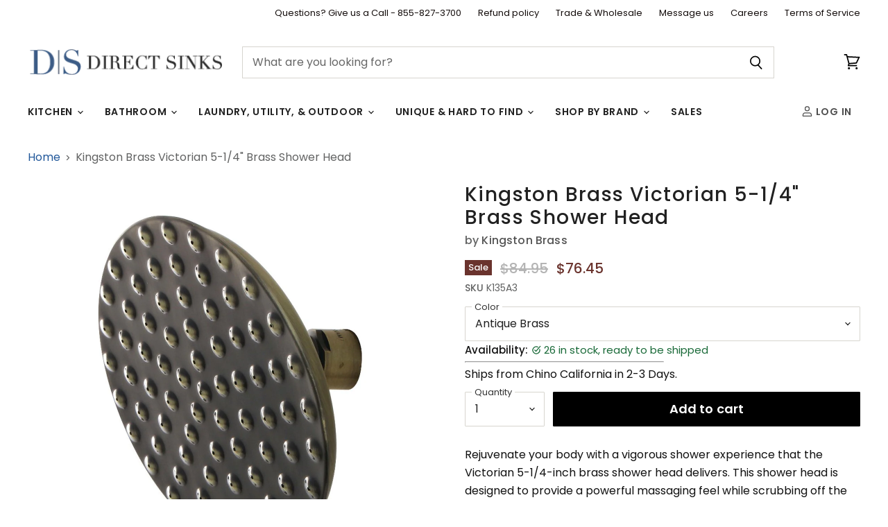

--- FILE ---
content_type: text/html; charset=utf-8
request_url: https://directsinks.com/products/kingston-brass-victorian-5-1-4-brass-shower-head-k135a3
body_size: 46304
content:
<!DOCTYPE html>
<html class="no-js no-touch" lang="en">
  <head>
    <meta charset="utf-8">
    <meta http-equiv="X-UA-Compatible" content="IE=edge,chrome=1">
    <meta name="viewport" content="width=device-width,initial-scale=1" />

    <!-- Preconnect Domains -->
    <link rel="preconnect" href="https://cdn.shopify.com" crossorigin>
    <link rel="preconnect" href="https://fonts.shopify.com" crossorigin>
    <link rel="preconnect" href="https://monorail-edge.shopifysvc.com">

    
      <link rel="preconnect" href="https://connect.facebook.net" crossorigin>
    
    
      <link rel="preconnect" href="https://www.google-analytics.com" crossorigin>
    

    <!---GOOGLE BADGE--->
<script src="https://apis.google.com/js/platform.js?onload=renderOptIn" async defer></script>
<!-- BEGIN MerchantWidget Code -->
<script id='merchantWidgetScript'
        src="https://www.gstatic.com/shopping/merchant/merchantwidget.js"
        defer>
</script>
<script type="text/javascript">
  merchantWidgetScript.addEventListener('load', function () {
    merchantwidget.start({
     sideMargin: 21,
     bottomMargin: 33,
     mobileSideMargin: 11,
     mobileBottomMargin: 19,
     position: 'RIGHT_BOTTOM'
   });
  });
</script>
<!-- END MerchantWidget Code -->
<script>
  window.renderOptIn = function() {
    window.gapi.load('surveyoptin', function() {
      window.gapi.surveyoptin.render(
        {
          // REQUIRED FIELDS
          "merchant_id": 238411275,
          "order_id": "ORDER_ID",
          "email": "CUSTOMER_EMAIL",
          "delivery_country": "COUNTRY_CODE",
          "estimated_delivery_date": "YYYY-MM-DD",

          // OPTIONAL FIELDS
          "products": [{"gtin":"GTIN1"}, {"gtin":"GTIN2"}]
        });
    });
  }
</script>
      
    
    <!-- Preload Assets -->
    <link rel="preload" href="//directsinks.com/cdn/shop/t/74/assets/api.js?v=158824355061918325371763743633" as="script">

    

    <link rel="preload" href="//directsinks.com/cdn/shop/t/74/assets/superstore.js?v=25583797257772609921763744918" as="script"><title>Kingston Brass Victorian 5-1/4&quot; Brass Shower Head — DirectSinks</title>

    
      <meta name="description" content="Rejuvenate your body with a vigorous shower experience that the Victorian 5-1/4-inch brass shower head delivers. This shower head is designed to provide a powerful massaging feel while scrubbing off the stresses of the day. As an added feature, the adjustable ability allows you to tilt the shower head to any desired an">
    

    
  <link rel="shortcut icon" href="//directsinks.com/cdn/shop/files/flavacon_32x32.png?v=1620831840" type="image/png">


    
      <link rel="canonical" href="https://directsinks.com/products/kingston-brass-victorian-5-1-4-brass-shower-head-k135a3" />
    

    
    















<meta property="og:site_name" content="DirectSinks">
<meta property="og:url" content="https://directsinks.com/products/kingston-brass-victorian-5-1-4-brass-shower-head-k135a3">
<meta property="og:title" content="Kingston Brass Victorian 5-1/4&quot; Brass Shower Head">
<meta property="og:type" content="website">
<meta property="og:description" content="Rejuvenate your body with a vigorous shower experience that the Victorian 5-1/4-inch brass shower head delivers. This shower head is designed to provide a powerful massaging feel while scrubbing off the stresses of the day. As an added feature, the adjustable ability allows you to tilt the shower head to any desired an">




    
    
    

    
    
    <meta
      property="og:image"
      content="https://directsinks.com/cdn/shop/products/IMG_K135A3_efe2c888-8370-463a-9b86-dcc1e77e458c_1200x1200.jpg?v=1608175975"
    />
    <meta
      property="og:image:secure_url"
      content="https://directsinks.com/cdn/shop/products/IMG_K135A3_efe2c888-8370-463a-9b86-dcc1e77e458c_1200x1200.jpg?v=1608175975"
    />
    <meta property="og:image:width" content="1200" />
    <meta property="og:image:height" content="1200" />
    
    
    <meta property="og:image:alt" content="Kingston Brass Victorian 5-1/4" Brass Shower Head-DirectSinks" />
  
















<meta name="twitter:title" content="Kingston Brass Victorian 5-1/4&quot; Brass Shower Head">
<meta name="twitter:description" content="Rejuvenate your body with a vigorous shower experience that the Victorian 5-1/4-inch brass shower head delivers. This shower head is designed to provide a powerful massaging feel while scrubbing off the stresses of the day. As an added feature, the adjustable ability allows you to tilt the shower head to any desired an">


    
    
    
      
      
      <meta name="twitter:card" content="summary">
    
    
    <meta
      property="twitter:image"
      content="https://directsinks.com/cdn/shop/products/IMG_K135A3_efe2c888-8370-463a-9b86-dcc1e77e458c_1200x1200_crop_center.jpg?v=1608175975"
    />
    <meta property="twitter:image:width" content="1200" />
    <meta property="twitter:image:height" content="1200" />
    
    
    <meta property="twitter:image:alt" content="Kingston Brass Victorian 5-1/4&quot; Brass Shower Head-DirectSinks" />
  



    

    <link rel="preload" href="//directsinks.com/cdn/fonts/poppins/poppins_n6.aa29d4918bc243723d56b59572e18228ed0786f6.woff2" as="font" crossorigin="anonymous">

    
      <link rel="preload" as="style" href="//directsinks.com/cdn/shop/t/74/assets/theme.css?v=158227219191523666251764189429">
    

    <script>window.performance && window.performance.mark && window.performance.mark('shopify.content_for_header.start');</script><meta name="google-site-verification" content="lVd6YEU9lFUbCkSyC3cDE-8zk8ACTO-yNwvWS8LVVjI">
<meta id="shopify-digital-wallet" name="shopify-digital-wallet" content="/25683480/digital_wallets/dialog">
<meta name="shopify-checkout-api-token" content="6cc60750d3634b5e5ced8a2a255a21bf">
<link rel="alternate" type="application/json+oembed" href="https://directsinks.com/products/kingston-brass-victorian-5-1-4-brass-shower-head-k135a3.oembed">
<script async="async" src="/checkouts/internal/preloads.js?locale=en-US"></script>
<link rel="preconnect" href="https://shop.app" crossorigin="anonymous">
<script async="async" src="https://shop.app/checkouts/internal/preloads.js?locale=en-US&shop_id=25683480" crossorigin="anonymous"></script>
<script id="apple-pay-shop-capabilities" type="application/json">{"shopId":25683480,"countryCode":"US","currencyCode":"USD","merchantCapabilities":["supports3DS"],"merchantId":"gid:\/\/shopify\/Shop\/25683480","merchantName":"DirectSinks","requiredBillingContactFields":["postalAddress","email","phone"],"requiredShippingContactFields":["postalAddress","email","phone"],"shippingType":"shipping","supportedNetworks":["visa","masterCard","amex","discover","elo","jcb"],"total":{"type":"pending","label":"DirectSinks","amount":"1.00"},"shopifyPaymentsEnabled":true,"supportsSubscriptions":true}</script>
<script id="shopify-features" type="application/json">{"accessToken":"6cc60750d3634b5e5ced8a2a255a21bf","betas":["rich-media-storefront-analytics"],"domain":"directsinks.com","predictiveSearch":true,"shopId":25683480,"locale":"en"}</script>
<script>var Shopify = Shopify || {};
Shopify.shop = "directsinks.myshopify.com";
Shopify.locale = "en";
Shopify.currency = {"active":"USD","rate":"1.0"};
Shopify.country = "US";
Shopify.theme = {"name":"11 21 25 with search changes","id":147917504666,"schema_name":"Superstore","schema_version":"5.3.1","theme_store_id":null,"role":"main"};
Shopify.theme.handle = "null";
Shopify.theme.style = {"id":null,"handle":null};
Shopify.cdnHost = "directsinks.com/cdn";
Shopify.routes = Shopify.routes || {};
Shopify.routes.root = "/";</script>
<script type="module">!function(o){(o.Shopify=o.Shopify||{}).modules=!0}(window);</script>
<script>!function(o){function n(){var o=[];function n(){o.push(Array.prototype.slice.apply(arguments))}return n.q=o,n}var t=o.Shopify=o.Shopify||{};t.loadFeatures=n(),t.autoloadFeatures=n()}(window);</script>
<script>
  window.ShopifyPay = window.ShopifyPay || {};
  window.ShopifyPay.apiHost = "shop.app\/pay";
  window.ShopifyPay.redirectState = null;
</script>
<script id="shop-js-analytics" type="application/json">{"pageType":"product"}</script>
<script defer="defer" async type="module" src="//directsinks.com/cdn/shopifycloud/shop-js/modules/v2/client.init-shop-cart-sync_BT-GjEfc.en.esm.js"></script>
<script defer="defer" async type="module" src="//directsinks.com/cdn/shopifycloud/shop-js/modules/v2/chunk.common_D58fp_Oc.esm.js"></script>
<script defer="defer" async type="module" src="//directsinks.com/cdn/shopifycloud/shop-js/modules/v2/chunk.modal_xMitdFEc.esm.js"></script>
<script type="module">
  await import("//directsinks.com/cdn/shopifycloud/shop-js/modules/v2/client.init-shop-cart-sync_BT-GjEfc.en.esm.js");
await import("//directsinks.com/cdn/shopifycloud/shop-js/modules/v2/chunk.common_D58fp_Oc.esm.js");
await import("//directsinks.com/cdn/shopifycloud/shop-js/modules/v2/chunk.modal_xMitdFEc.esm.js");

  window.Shopify.SignInWithShop?.initShopCartSync?.({"fedCMEnabled":true,"windoidEnabled":true});

</script>
<script>
  window.Shopify = window.Shopify || {};
  if (!window.Shopify.featureAssets) window.Shopify.featureAssets = {};
  window.Shopify.featureAssets['shop-js'] = {"shop-cart-sync":["modules/v2/client.shop-cart-sync_DZOKe7Ll.en.esm.js","modules/v2/chunk.common_D58fp_Oc.esm.js","modules/v2/chunk.modal_xMitdFEc.esm.js"],"init-fed-cm":["modules/v2/client.init-fed-cm_B6oLuCjv.en.esm.js","modules/v2/chunk.common_D58fp_Oc.esm.js","modules/v2/chunk.modal_xMitdFEc.esm.js"],"shop-cash-offers":["modules/v2/client.shop-cash-offers_D2sdYoxE.en.esm.js","modules/v2/chunk.common_D58fp_Oc.esm.js","modules/v2/chunk.modal_xMitdFEc.esm.js"],"shop-login-button":["modules/v2/client.shop-login-button_QeVjl5Y3.en.esm.js","modules/v2/chunk.common_D58fp_Oc.esm.js","modules/v2/chunk.modal_xMitdFEc.esm.js"],"pay-button":["modules/v2/client.pay-button_DXTOsIq6.en.esm.js","modules/v2/chunk.common_D58fp_Oc.esm.js","modules/v2/chunk.modal_xMitdFEc.esm.js"],"shop-button":["modules/v2/client.shop-button_DQZHx9pm.en.esm.js","modules/v2/chunk.common_D58fp_Oc.esm.js","modules/v2/chunk.modal_xMitdFEc.esm.js"],"avatar":["modules/v2/client.avatar_BTnouDA3.en.esm.js"],"init-windoid":["modules/v2/client.init-windoid_CR1B-cfM.en.esm.js","modules/v2/chunk.common_D58fp_Oc.esm.js","modules/v2/chunk.modal_xMitdFEc.esm.js"],"init-shop-for-new-customer-accounts":["modules/v2/client.init-shop-for-new-customer-accounts_C_vY_xzh.en.esm.js","modules/v2/client.shop-login-button_QeVjl5Y3.en.esm.js","modules/v2/chunk.common_D58fp_Oc.esm.js","modules/v2/chunk.modal_xMitdFEc.esm.js"],"init-shop-email-lookup-coordinator":["modules/v2/client.init-shop-email-lookup-coordinator_BI7n9ZSv.en.esm.js","modules/v2/chunk.common_D58fp_Oc.esm.js","modules/v2/chunk.modal_xMitdFEc.esm.js"],"init-shop-cart-sync":["modules/v2/client.init-shop-cart-sync_BT-GjEfc.en.esm.js","modules/v2/chunk.common_D58fp_Oc.esm.js","modules/v2/chunk.modal_xMitdFEc.esm.js"],"shop-toast-manager":["modules/v2/client.shop-toast-manager_DiYdP3xc.en.esm.js","modules/v2/chunk.common_D58fp_Oc.esm.js","modules/v2/chunk.modal_xMitdFEc.esm.js"],"init-customer-accounts":["modules/v2/client.init-customer-accounts_D9ZNqS-Q.en.esm.js","modules/v2/client.shop-login-button_QeVjl5Y3.en.esm.js","modules/v2/chunk.common_D58fp_Oc.esm.js","modules/v2/chunk.modal_xMitdFEc.esm.js"],"init-customer-accounts-sign-up":["modules/v2/client.init-customer-accounts-sign-up_iGw4briv.en.esm.js","modules/v2/client.shop-login-button_QeVjl5Y3.en.esm.js","modules/v2/chunk.common_D58fp_Oc.esm.js","modules/v2/chunk.modal_xMitdFEc.esm.js"],"shop-follow-button":["modules/v2/client.shop-follow-button_CqMgW2wH.en.esm.js","modules/v2/chunk.common_D58fp_Oc.esm.js","modules/v2/chunk.modal_xMitdFEc.esm.js"],"checkout-modal":["modules/v2/client.checkout-modal_xHeaAweL.en.esm.js","modules/v2/chunk.common_D58fp_Oc.esm.js","modules/v2/chunk.modal_xMitdFEc.esm.js"],"shop-login":["modules/v2/client.shop-login_D91U-Q7h.en.esm.js","modules/v2/chunk.common_D58fp_Oc.esm.js","modules/v2/chunk.modal_xMitdFEc.esm.js"],"lead-capture":["modules/v2/client.lead-capture_BJmE1dJe.en.esm.js","modules/v2/chunk.common_D58fp_Oc.esm.js","modules/v2/chunk.modal_xMitdFEc.esm.js"],"payment-terms":["modules/v2/client.payment-terms_Ci9AEqFq.en.esm.js","modules/v2/chunk.common_D58fp_Oc.esm.js","modules/v2/chunk.modal_xMitdFEc.esm.js"]};
</script>
<script id="__st">var __st={"a":25683480,"offset":-18000,"reqid":"1ed009a4-a01b-4538-b851-9f5aac0558bd-1769244846","pageurl":"directsinks.com\/products\/kingston-brass-victorian-5-1-4-brass-shower-head-k135a3","u":"079e734f58f8","p":"product","rtyp":"product","rid":6015306203290};</script>
<script>window.ShopifyPaypalV4VisibilityTracking = true;</script>
<script id="captcha-bootstrap">!function(){'use strict';const t='contact',e='account',n='new_comment',o=[[t,t],['blogs',n],['comments',n],[t,'customer']],c=[[e,'customer_login'],[e,'guest_login'],[e,'recover_customer_password'],[e,'create_customer']],r=t=>t.map((([t,e])=>`form[action*='/${t}']:not([data-nocaptcha='true']) input[name='form_type'][value='${e}']`)).join(','),a=t=>()=>t?[...document.querySelectorAll(t)].map((t=>t.form)):[];function s(){const t=[...o],e=r(t);return a(e)}const i='password',u='form_key',d=['recaptcha-v3-token','g-recaptcha-response','h-captcha-response',i],f=()=>{try{return window.sessionStorage}catch{return}},m='__shopify_v',_=t=>t.elements[u];function p(t,e,n=!1){try{const o=window.sessionStorage,c=JSON.parse(o.getItem(e)),{data:r}=function(t){const{data:e,action:n}=t;return t[m]||n?{data:e,action:n}:{data:t,action:n}}(c);for(const[e,n]of Object.entries(r))t.elements[e]&&(t.elements[e].value=n);n&&o.removeItem(e)}catch(o){console.error('form repopulation failed',{error:o})}}const l='form_type',E='cptcha';function T(t){t.dataset[E]=!0}const w=window,h=w.document,L='Shopify',v='ce_forms',y='captcha';let A=!1;((t,e)=>{const n=(g='f06e6c50-85a8-45c8-87d0-21a2b65856fe',I='https://cdn.shopify.com/shopifycloud/storefront-forms-hcaptcha/ce_storefront_forms_captcha_hcaptcha.v1.5.2.iife.js',D={infoText:'Protected by hCaptcha',privacyText:'Privacy',termsText:'Terms'},(t,e,n)=>{const o=w[L][v],c=o.bindForm;if(c)return c(t,g,e,D).then(n);var r;o.q.push([[t,g,e,D],n]),r=I,A||(h.body.append(Object.assign(h.createElement('script'),{id:'captcha-provider',async:!0,src:r})),A=!0)});var g,I,D;w[L]=w[L]||{},w[L][v]=w[L][v]||{},w[L][v].q=[],w[L][y]=w[L][y]||{},w[L][y].protect=function(t,e){n(t,void 0,e),T(t)},Object.freeze(w[L][y]),function(t,e,n,w,h,L){const[v,y,A,g]=function(t,e,n){const i=e?o:[],u=t?c:[],d=[...i,...u],f=r(d),m=r(i),_=r(d.filter((([t,e])=>n.includes(e))));return[a(f),a(m),a(_),s()]}(w,h,L),I=t=>{const e=t.target;return e instanceof HTMLFormElement?e:e&&e.form},D=t=>v().includes(t);t.addEventListener('submit',(t=>{const e=I(t);if(!e)return;const n=D(e)&&!e.dataset.hcaptchaBound&&!e.dataset.recaptchaBound,o=_(e),c=g().includes(e)&&(!o||!o.value);(n||c)&&t.preventDefault(),c&&!n&&(function(t){try{if(!f())return;!function(t){const e=f();if(!e)return;const n=_(t);if(!n)return;const o=n.value;o&&e.removeItem(o)}(t);const e=Array.from(Array(32),(()=>Math.random().toString(36)[2])).join('');!function(t,e){_(t)||t.append(Object.assign(document.createElement('input'),{type:'hidden',name:u})),t.elements[u].value=e}(t,e),function(t,e){const n=f();if(!n)return;const o=[...t.querySelectorAll(`input[type='${i}']`)].map((({name:t})=>t)),c=[...d,...o],r={};for(const[a,s]of new FormData(t).entries())c.includes(a)||(r[a]=s);n.setItem(e,JSON.stringify({[m]:1,action:t.action,data:r}))}(t,e)}catch(e){console.error('failed to persist form',e)}}(e),e.submit())}));const S=(t,e)=>{t&&!t.dataset[E]&&(n(t,e.some((e=>e===t))),T(t))};for(const o of['focusin','change'])t.addEventListener(o,(t=>{const e=I(t);D(e)&&S(e,y())}));const B=e.get('form_key'),M=e.get(l),P=B&&M;t.addEventListener('DOMContentLoaded',(()=>{const t=y();if(P)for(const e of t)e.elements[l].value===M&&p(e,B);[...new Set([...A(),...v().filter((t=>'true'===t.dataset.shopifyCaptcha))])].forEach((e=>S(e,t)))}))}(h,new URLSearchParams(w.location.search),n,t,e,['guest_login'])})(!0,!0)}();</script>
<script integrity="sha256-4kQ18oKyAcykRKYeNunJcIwy7WH5gtpwJnB7kiuLZ1E=" data-source-attribution="shopify.loadfeatures" defer="defer" src="//directsinks.com/cdn/shopifycloud/storefront/assets/storefront/load_feature-a0a9edcb.js" crossorigin="anonymous"></script>
<script crossorigin="anonymous" defer="defer" src="//directsinks.com/cdn/shopifycloud/storefront/assets/shopify_pay/storefront-65b4c6d7.js?v=20250812"></script>
<script data-source-attribution="shopify.dynamic_checkout.dynamic.init">var Shopify=Shopify||{};Shopify.PaymentButton=Shopify.PaymentButton||{isStorefrontPortableWallets:!0,init:function(){window.Shopify.PaymentButton.init=function(){};var t=document.createElement("script");t.src="https://directsinks.com/cdn/shopifycloud/portable-wallets/latest/portable-wallets.en.js",t.type="module",document.head.appendChild(t)}};
</script>
<script data-source-attribution="shopify.dynamic_checkout.buyer_consent">
  function portableWalletsHideBuyerConsent(e){var t=document.getElementById("shopify-buyer-consent"),n=document.getElementById("shopify-subscription-policy-button");t&&n&&(t.classList.add("hidden"),t.setAttribute("aria-hidden","true"),n.removeEventListener("click",e))}function portableWalletsShowBuyerConsent(e){var t=document.getElementById("shopify-buyer-consent"),n=document.getElementById("shopify-subscription-policy-button");t&&n&&(t.classList.remove("hidden"),t.removeAttribute("aria-hidden"),n.addEventListener("click",e))}window.Shopify?.PaymentButton&&(window.Shopify.PaymentButton.hideBuyerConsent=portableWalletsHideBuyerConsent,window.Shopify.PaymentButton.showBuyerConsent=portableWalletsShowBuyerConsent);
</script>
<script data-source-attribution="shopify.dynamic_checkout.cart.bootstrap">document.addEventListener("DOMContentLoaded",(function(){function t(){return document.querySelector("shopify-accelerated-checkout-cart, shopify-accelerated-checkout")}if(t())Shopify.PaymentButton.init();else{new MutationObserver((function(e,n){t()&&(Shopify.PaymentButton.init(),n.disconnect())})).observe(document.body,{childList:!0,subtree:!0})}}));
</script>
<link id="shopify-accelerated-checkout-styles" rel="stylesheet" media="screen" href="https://directsinks.com/cdn/shopifycloud/portable-wallets/latest/accelerated-checkout-backwards-compat.css" crossorigin="anonymous">
<style id="shopify-accelerated-checkout-cart">
        #shopify-buyer-consent {
  margin-top: 1em;
  display: inline-block;
  width: 100%;
}

#shopify-buyer-consent.hidden {
  display: none;
}

#shopify-subscription-policy-button {
  background: none;
  border: none;
  padding: 0;
  text-decoration: underline;
  font-size: inherit;
  cursor: pointer;
}

#shopify-subscription-policy-button::before {
  box-shadow: none;
}

      </style>

<script>window.performance && window.performance.mark && window.performance.mark('shopify.content_for_header.end');</script>

    <script>
      document.documentElement.className=document.documentElement.className.replace(/\bno-js\b/,'js');
      if(window.Shopify&&window.Shopify.designMode)document.documentElement.className+=' in-theme-editor';
      if(('ontouchstart' in window)||window.DocumentTouch&&document instanceof DocumentTouch)document.documentElement.className=document.documentElement.className.replace(/\bno-touch\b/,'has-touch');
    </script>

    <script src="//directsinks.com/cdn/shop/t/74/assets/api.js?v=158824355061918325371763743633" defer></script>

    
      <link href="//directsinks.com/cdn/shop/t/74/assets/theme.css?v=158227219191523666251764189429" rel="stylesheet" type="text/css" media="all" />
    

    

    
    <script>
      window.Theme = window.Theme || {};
      window.Theme.version = '5.3.1';
      window.Theme.name = 'Superstore';
      window.Theme.routes = {
        "root_url": "/",
        "account_url": "/account",
        "account_login_url": "https://directsinks.com/customer_authentication/redirect?locale=en&region_country=US",
        "account_logout_url": "/account/logout",
        "account_register_url": "/account/register",
        "account_addresses_url": "/account/addresses",
        "collections_url": "/collections",
        "all_products_collection_url": "/collections/all",
        "search_url": "/search",
        "predictive_search_url": "/search/suggest",
        "cart_url": "/cart",
        "cart_add_url": "/cart/add",
        "cart_change_url": "/cart/change",
        "cart_clear_url": "/cart/clear",
        "product_recommendations_url": "/recommendations/products",
      };
    </script>
    
  <!-- BEGIN app block: shopify://apps/judge-me-reviews/blocks/judgeme_core/61ccd3b1-a9f2-4160-9fe9-4fec8413e5d8 --><!-- Start of Judge.me Core -->






<link rel="dns-prefetch" href="https://cdnwidget.judge.me">
<link rel="dns-prefetch" href="https://cdn.judge.me">
<link rel="dns-prefetch" href="https://cdn1.judge.me">
<link rel="dns-prefetch" href="https://api.judge.me">

<script data-cfasync='false' class='jdgm-settings-script'>window.jdgmSettings={"pagination":5,"disable_web_reviews":false,"badge_no_review_text":"No reviews","badge_n_reviews_text":"{{ n }} review/reviews","badge_star_color":"#e9bf2a","hide_badge_preview_if_no_reviews":true,"badge_hide_text":false,"enforce_center_preview_badge":false,"widget_title":"Customer Reviews","widget_open_form_text":"Write a review","widget_close_form_text":"Cancel review","widget_refresh_page_text":"Refresh page","widget_summary_text":"Based on {{ number_of_reviews }} review/reviews","widget_no_review_text":"Be the first to write a review","widget_name_field_text":"Display name","widget_verified_name_field_text":"Verified Name (public)","widget_name_placeholder_text":"Display name","widget_required_field_error_text":"This field is required.","widget_email_field_text":"Email address","widget_verified_email_field_text":"Verified Email (private, can not be edited)","widget_email_placeholder_text":"Your email address","widget_email_field_error_text":"Please enter a valid email address.","widget_rating_field_text":"Rating","widget_review_title_field_text":"Review Title","widget_review_title_placeholder_text":"Give your review a title","widget_review_body_field_text":"Review content","widget_review_body_placeholder_text":"Start writing here...","widget_pictures_field_text":"Picture/Video (optional)","widget_submit_review_text":"Submit Review","widget_submit_verified_review_text":"Submit Verified Review","widget_submit_success_msg_with_auto_publish":"Thank you! Please refresh the page in a few moments to see your review. You can remove or edit your review by logging into \u003ca href='https://judge.me/login' target='_blank' rel='nofollow noopener'\u003eJudge.me\u003c/a\u003e","widget_submit_success_msg_no_auto_publish":"Thank you! Your review will be published as soon as it is approved by the shop admin. You can remove or edit your review by logging into \u003ca href='https://judge.me/login' target='_blank' rel='nofollow noopener'\u003eJudge.me\u003c/a\u003e","widget_show_default_reviews_out_of_total_text":"Showing {{ n_reviews_shown }} out of {{ n_reviews }} reviews.","widget_show_all_link_text":"Show all","widget_show_less_link_text":"Show less","widget_author_said_text":"{{ reviewer_name }} said:","widget_days_text":"{{ n }} days ago","widget_weeks_text":"{{ n }} week/weeks ago","widget_months_text":"{{ n }} month/months ago","widget_years_text":"{{ n }} year/years ago","widget_yesterday_text":"Yesterday","widget_today_text":"Today","widget_replied_text":"\u003e\u003e {{ shop_name }} replied:","widget_read_more_text":"Read more","widget_reviewer_name_as_initial":"","widget_rating_filter_color":"","widget_rating_filter_see_all_text":"See all reviews","widget_sorting_most_recent_text":"Most Recent","widget_sorting_highest_rating_text":"Highest Rating","widget_sorting_lowest_rating_text":"Lowest Rating","widget_sorting_with_pictures_text":"Only Pictures","widget_sorting_most_helpful_text":"Most Helpful","widget_open_question_form_text":"Ask a question","widget_reviews_subtab_text":"Reviews","widget_questions_subtab_text":"Questions","widget_question_label_text":"Question","widget_answer_label_text":"Answer","widget_question_placeholder_text":"Write your question here","widget_submit_question_text":"Submit Question","widget_question_submit_success_text":"Thank you for your question! We will notify you once it gets answered.","widget_star_color":"#e9bf2a","verified_badge_text":"Verified","verified_badge_bg_color":"","verified_badge_text_color":"","verified_badge_placement":"left-of-reviewer-name","widget_review_max_height":"","widget_hide_border":false,"widget_social_share":false,"widget_thumb":false,"widget_review_location_show":false,"widget_location_format":"country_iso_code","all_reviews_include_out_of_store_products":false,"all_reviews_out_of_store_text":"(out of store)","all_reviews_pagination":100,"all_reviews_product_name_prefix_text":"about","enable_review_pictures":false,"enable_question_anwser":false,"widget_theme":"","review_date_format":"mm/dd/yyyy","default_sort_method":"most-recent","widget_product_reviews_subtab_text":"Product Reviews","widget_shop_reviews_subtab_text":"Shop Reviews","widget_other_products_reviews_text":"Reviews for other products","widget_store_reviews_subtab_text":"Store reviews","widget_no_store_reviews_text":"This store hasn't received any reviews yet","widget_web_restriction_product_reviews_text":"This product hasn't received any reviews yet","widget_no_items_text":"No items found","widget_show_more_text":"Show more","widget_write_a_store_review_text":"Write a Store Review","widget_other_languages_heading":"Reviews in Other Languages","widget_translate_review_text":"Translate review to {{ language }}","widget_translating_review_text":"Translating...","widget_show_original_translation_text":"Show original ({{ language }})","widget_translate_review_failed_text":"Review couldn't be translated.","widget_translate_review_retry_text":"Retry","widget_translate_review_try_again_later_text":"Try again later","show_product_url_for_grouped_product":false,"widget_sorting_pictures_first_text":"Pictures First","show_pictures_on_all_rev_page_mobile":false,"show_pictures_on_all_rev_page_desktop":false,"floating_tab_hide_mobile_install_preference":false,"floating_tab_button_name":"★ Reviews","floating_tab_title":"Let customers speak for us","floating_tab_button_color":"","floating_tab_button_background_color":"","floating_tab_url":"","floating_tab_url_enabled":false,"floating_tab_tab_style":"text","all_reviews_text_badge_text":"Customers rate us {{ shop.metafields.judgeme.all_reviews_rating | round: 1 }}/5 based on {{ shop.metafields.judgeme.all_reviews_count }} reviews.","all_reviews_text_badge_text_branded_style":"{{ shop.metafields.judgeme.all_reviews_rating | round: 1 }} out of 5 stars based on {{ shop.metafields.judgeme.all_reviews_count }} reviews","is_all_reviews_text_badge_a_link":false,"show_stars_for_all_reviews_text_badge":true,"all_reviews_text_badge_url":"","all_reviews_text_style":"text","all_reviews_text_color_style":"judgeme_brand_color","all_reviews_text_color":"#108474","all_reviews_text_show_jm_brand":true,"featured_carousel_show_header":true,"featured_carousel_title":"Real Customer Reviews","testimonials_carousel_title":"Customers are saying","videos_carousel_title":"Real customer stories","cards_carousel_title":"Customers are saying","featured_carousel_count_text":"from {{ n }} reviews","featured_carousel_add_link_to_all_reviews_page":false,"featured_carousel_url":"","featured_carousel_show_images":true,"featured_carousel_autoslide_interval":5,"featured_carousel_arrows_on_the_sides":false,"featured_carousel_height":250,"featured_carousel_width":100,"featured_carousel_image_size":0,"featured_carousel_image_height":250,"featured_carousel_arrow_color":"#eeeeee","verified_count_badge_style":"vintage","verified_count_badge_orientation":"horizontal","verified_count_badge_color_style":"judgeme_brand_color","verified_count_badge_color":"#108474","is_verified_count_badge_a_link":false,"verified_count_badge_url":"","verified_count_badge_show_jm_brand":true,"widget_rating_preset_default":5,"widget_first_sub_tab":"product-reviews","widget_show_histogram":true,"widget_histogram_use_custom_color":false,"widget_pagination_use_custom_color":false,"widget_star_use_custom_color":true,"widget_verified_badge_use_custom_color":false,"widget_write_review_use_custom_color":false,"picture_reminder_submit_button":"Upload Pictures","enable_review_videos":false,"mute_video_by_default":false,"widget_sorting_videos_first_text":"Videos First","widget_review_pending_text":"Pending","featured_carousel_items_for_large_screen":3,"social_share_options_order":"Facebook,Twitter","remove_microdata_snippet":true,"disable_json_ld":false,"enable_json_ld_products":false,"preview_badge_show_question_text":false,"preview_badge_no_question_text":"No questions","preview_badge_n_question_text":"{{ number_of_questions }} question/questions","qa_badge_show_icon":false,"qa_badge_position":"same-row","remove_judgeme_branding":true,"widget_add_search_bar":false,"widget_search_bar_placeholder":"Search","widget_sorting_verified_only_text":"Verified only","featured_carousel_theme":"compact","featured_carousel_show_rating":true,"featured_carousel_show_title":true,"featured_carousel_show_body":true,"featured_carousel_show_date":false,"featured_carousel_show_reviewer":true,"featured_carousel_show_product":false,"featured_carousel_header_background_color":"#108474","featured_carousel_header_text_color":"#ffffff","featured_carousel_name_product_separator":"reviewed","featured_carousel_full_star_background":"#108474","featured_carousel_empty_star_background":"#dadada","featured_carousel_vertical_theme_background":"#f9fafb","featured_carousel_verified_badge_enable":false,"featured_carousel_verified_badge_color":"#108474","featured_carousel_border_style":"round","featured_carousel_review_line_length_limit":3,"featured_carousel_more_reviews_button_text":"Read more reviews","featured_carousel_view_product_button_text":"View product","all_reviews_page_load_reviews_on":"scroll","all_reviews_page_load_more_text":"Load More Reviews","disable_fb_tab_reviews":false,"enable_ajax_cdn_cache":false,"widget_advanced_speed_features":5,"widget_public_name_text":"displayed publicly like","default_reviewer_name":"John Smith","default_reviewer_name_has_non_latin":true,"widget_reviewer_anonymous":"Anonymous","medals_widget_title":"Judge.me Review Medals","medals_widget_background_color":"#f9fafb","medals_widget_position":"footer_all_pages","medals_widget_border_color":"#f9fafb","medals_widget_verified_text_position":"left","medals_widget_use_monochromatic_version":false,"medals_widget_elements_color":"#108474","show_reviewer_avatar":true,"widget_invalid_yt_video_url_error_text":"Not a YouTube video URL","widget_max_length_field_error_text":"Please enter no more than {0} characters.","widget_show_country_flag":false,"widget_show_collected_via_shop_app":true,"widget_verified_by_shop_badge_style":"light","widget_verified_by_shop_text":"Verified by Shop","widget_show_photo_gallery":false,"widget_load_with_code_splitting":true,"widget_ugc_install_preference":false,"widget_ugc_title":"Made by us, Shared by you","widget_ugc_subtitle":"Tag us to see your picture featured in our page","widget_ugc_arrows_color":"#ffffff","widget_ugc_primary_button_text":"Buy Now","widget_ugc_primary_button_background_color":"#108474","widget_ugc_primary_button_text_color":"#ffffff","widget_ugc_primary_button_border_width":"0","widget_ugc_primary_button_border_style":"none","widget_ugc_primary_button_border_color":"#108474","widget_ugc_primary_button_border_radius":"25","widget_ugc_secondary_button_text":"Load More","widget_ugc_secondary_button_background_color":"#ffffff","widget_ugc_secondary_button_text_color":"#108474","widget_ugc_secondary_button_border_width":"2","widget_ugc_secondary_button_border_style":"solid","widget_ugc_secondary_button_border_color":"#108474","widget_ugc_secondary_button_border_radius":"25","widget_ugc_reviews_button_text":"View Reviews","widget_ugc_reviews_button_background_color":"#ffffff","widget_ugc_reviews_button_text_color":"#108474","widget_ugc_reviews_button_border_width":"2","widget_ugc_reviews_button_border_style":"solid","widget_ugc_reviews_button_border_color":"#108474","widget_ugc_reviews_button_border_radius":"25","widget_ugc_reviews_button_link_to":"judgeme-reviews-page","widget_ugc_show_post_date":true,"widget_ugc_max_width":"800","widget_rating_metafield_value_type":true,"widget_primary_color":"#1A2B4C","widget_enable_secondary_color":false,"widget_secondary_color":"#edf5f5","widget_summary_average_rating_text":"{{ average_rating }} out of 5","widget_media_grid_title":"Customer photos \u0026 videos","widget_media_grid_see_more_text":"See more","widget_round_style":false,"widget_show_product_medals":true,"widget_verified_by_judgeme_text":"Verified by Judge.me","widget_show_store_medals":true,"widget_verified_by_judgeme_text_in_store_medals":"Verified by Judge.me","widget_media_field_exceed_quantity_message":"Sorry, we can only accept {{ max_media }} for one review.","widget_media_field_exceed_limit_message":"{{ file_name }} is too large, please select a {{ media_type }} less than {{ size_limit }}MB.","widget_review_submitted_text":"Review Submitted!","widget_question_submitted_text":"Question Submitted!","widget_close_form_text_question":"Cancel","widget_write_your_answer_here_text":"Write your answer here","widget_enabled_branded_link":true,"widget_show_collected_by_judgeme":true,"widget_reviewer_name_color":"","widget_write_review_text_color":"","widget_write_review_bg_color":"","widget_collected_by_judgeme_text":"collected by Judge.me","widget_pagination_type":"standard","widget_load_more_text":"Load More","widget_load_more_color":"#108474","widget_full_review_text":"Full Review","widget_read_more_reviews_text":"Read More Reviews","widget_read_questions_text":"Read Questions","widget_questions_and_answers_text":"Questions \u0026 Answers","widget_verified_by_text":"Verified by","widget_verified_text":"Verified","widget_number_of_reviews_text":"{{ number_of_reviews }} reviews","widget_back_button_text":"Back","widget_next_button_text":"Next","widget_custom_forms_filter_button":"Filters","custom_forms_style":"vertical","widget_show_review_information":false,"how_reviews_are_collected":"How reviews are collected?","widget_show_review_keywords":false,"widget_gdpr_statement":"How we use your data: We'll only contact you about the review you left, and only if necessary. By submitting your review, you agree to Judge.me's \u003ca href='https://judge.me/terms' target='_blank' rel='nofollow noopener'\u003eterms\u003c/a\u003e, \u003ca href='https://judge.me/privacy' target='_blank' rel='nofollow noopener'\u003eprivacy\u003c/a\u003e and \u003ca href='https://judge.me/content-policy' target='_blank' rel='nofollow noopener'\u003econtent\u003c/a\u003e policies.","widget_multilingual_sorting_enabled":false,"widget_translate_review_content_enabled":false,"widget_translate_review_content_method":"manual","popup_widget_review_selection":"automatically_with_pictures","popup_widget_round_border_style":true,"popup_widget_show_title":true,"popup_widget_show_body":true,"popup_widget_show_reviewer":false,"popup_widget_show_product":true,"popup_widget_show_pictures":true,"popup_widget_use_review_picture":true,"popup_widget_show_on_home_page":true,"popup_widget_show_on_product_page":true,"popup_widget_show_on_collection_page":true,"popup_widget_show_on_cart_page":true,"popup_widget_position":"bottom_left","popup_widget_first_review_delay":5,"popup_widget_duration":5,"popup_widget_interval":5,"popup_widget_review_count":5,"popup_widget_hide_on_mobile":true,"review_snippet_widget_round_border_style":true,"review_snippet_widget_card_color":"#FFFFFF","review_snippet_widget_slider_arrows_background_color":"#FFFFFF","review_snippet_widget_slider_arrows_color":"#000000","review_snippet_widget_star_color":"#108474","show_product_variant":false,"all_reviews_product_variant_label_text":"Variant: ","widget_show_verified_branding":false,"widget_ai_summary_title":"Customers say","widget_ai_summary_disclaimer":"AI-powered review summary based on recent customer reviews","widget_show_ai_summary":false,"widget_show_ai_summary_bg":false,"widget_show_review_title_input":true,"redirect_reviewers_invited_via_email":"review_widget","request_store_review_after_product_review":false,"request_review_other_products_in_order":false,"review_form_color_scheme":"default","review_form_corner_style":"square","review_form_star_color":{},"review_form_text_color":"#333333","review_form_background_color":"#ffffff","review_form_field_background_color":"#fafafa","review_form_button_color":{},"review_form_button_text_color":"#ffffff","review_form_modal_overlay_color":"#000000","review_content_screen_title_text":"How would you rate this product?","review_content_introduction_text":"We would love it if you would share a bit about your experience.","store_review_form_title_text":"How would you rate this store?","store_review_form_introduction_text":"We would love it if you would share a bit about your experience.","show_review_guidance_text":true,"one_star_review_guidance_text":"Poor","five_star_review_guidance_text":"Great","customer_information_screen_title_text":"About you","customer_information_introduction_text":"Please tell us more about you.","custom_questions_screen_title_text":"Your experience in more detail","custom_questions_introduction_text":"Here are a few questions to help us understand more about your experience.","review_submitted_screen_title_text":"Thanks for your review!","review_submitted_screen_thank_you_text":"We are processing it and it will appear on the store soon.","review_submitted_screen_email_verification_text":"Please confirm your email by clicking the link we just sent you. This helps us keep reviews authentic.","review_submitted_request_store_review_text":"Would you like to share your experience of shopping with us?","review_submitted_review_other_products_text":"Would you like to review these products?","store_review_screen_title_text":"Would you like to share your experience of shopping with us?","store_review_introduction_text":"We value your feedback and use it to improve. Please share any thoughts or suggestions you have.","reviewer_media_screen_title_picture_text":"Share a picture","reviewer_media_introduction_picture_text":"Upload a photo to support your review.","reviewer_media_screen_title_video_text":"Share a video","reviewer_media_introduction_video_text":"Upload a video to support your review.","reviewer_media_screen_title_picture_or_video_text":"Share a picture or video","reviewer_media_introduction_picture_or_video_text":"Upload a photo or video to support your review.","reviewer_media_youtube_url_text":"Paste your Youtube URL here","advanced_settings_next_step_button_text":"Next","advanced_settings_close_review_button_text":"Close","modal_write_review_flow":false,"write_review_flow_required_text":"Required","write_review_flow_privacy_message_text":"We respect your privacy.","write_review_flow_anonymous_text":"Post review as anonymous","write_review_flow_visibility_text":"This won't be visible to other customers.","write_review_flow_multiple_selection_help_text":"Select as many as you like","write_review_flow_single_selection_help_text":"Select one option","write_review_flow_required_field_error_text":"This field is required","write_review_flow_invalid_email_error_text":"Please enter a valid email address","write_review_flow_max_length_error_text":"Max. {{ max_length }} characters.","write_review_flow_media_upload_text":"\u003cb\u003eClick to upload\u003c/b\u003e or drag and drop","write_review_flow_gdpr_statement":"We'll only contact you about your review if necessary. By submitting your review, you agree to our \u003ca href='https://judge.me/terms' target='_blank' rel='nofollow noopener'\u003eterms and conditions\u003c/a\u003e and \u003ca href='https://judge.me/privacy' target='_blank' rel='nofollow noopener'\u003eprivacy policy\u003c/a\u003e.","rating_only_reviews_enabled":false,"show_negative_reviews_help_screen":false,"new_review_flow_help_screen_rating_threshold":3,"negative_review_resolution_screen_title_text":"Tell us more","negative_review_resolution_text":"Your experience matters to us. If there were issues with your purchase, we're here to help. Feel free to reach out to us, we'd love the opportunity to make things right.","negative_review_resolution_button_text":"Contact us","negative_review_resolution_proceed_with_review_text":"Leave a review","negative_review_resolution_subject":"Issue with purchase from {{ shop_name }}.{{ order_name }}","preview_badge_collection_page_install_status":false,"widget_review_custom_css":"","preview_badge_custom_css":"","preview_badge_stars_count":"5-stars","featured_carousel_custom_css":"","floating_tab_custom_css":"","all_reviews_widget_custom_css":"","medals_widget_custom_css":"","verified_badge_custom_css":"","all_reviews_text_custom_css":"","transparency_badges_collected_via_store_invite":false,"transparency_badges_from_another_provider":false,"transparency_badges_collected_from_store_visitor":false,"transparency_badges_collected_by_verified_review_provider":false,"transparency_badges_earned_reward":false,"transparency_badges_collected_via_store_invite_text":"Review collected via store invitation","transparency_badges_from_another_provider_text":"Review collected from another provider","transparency_badges_collected_from_store_visitor_text":"Review collected from a store visitor","transparency_badges_written_in_google_text":"Review written in Google","transparency_badges_written_in_etsy_text":"Review written in Etsy","transparency_badges_written_in_shop_app_text":"Review written in Shop App","transparency_badges_earned_reward_text":"Review earned a reward for future purchase","product_review_widget_per_page":10,"widget_store_review_label_text":"Review about the store","checkout_comment_extension_title_on_product_page":"Customer Comments","checkout_comment_extension_num_latest_comment_show":5,"checkout_comment_extension_format":"name_and_timestamp","checkout_comment_customer_name":"last_initial","checkout_comment_comment_notification":true,"preview_badge_collection_page_install_preference":true,"preview_badge_home_page_install_preference":false,"preview_badge_product_page_install_preference":true,"review_widget_install_preference":"Can we have the main rating placed under our add to cart block, and have the summary from the clients show on the bottom of the page? ","review_carousel_install_preference":false,"floating_reviews_tab_install_preference":"none","verified_reviews_count_badge_install_preference":false,"all_reviews_text_install_preference":false,"review_widget_best_location":true,"judgeme_medals_install_preference":false,"review_widget_revamp_enabled":false,"review_widget_qna_enabled":false,"review_widget_header_theme":"minimal","review_widget_widget_title_enabled":true,"review_widget_header_text_size":"medium","review_widget_header_text_weight":"regular","review_widget_average_rating_style":"compact","review_widget_bar_chart_enabled":true,"review_widget_bar_chart_type":"numbers","review_widget_bar_chart_style":"standard","review_widget_expanded_media_gallery_enabled":false,"review_widget_reviews_section_theme":"standard","review_widget_image_style":"thumbnails","review_widget_review_image_ratio":"square","review_widget_stars_size":"medium","review_widget_verified_badge":"standard_text","review_widget_review_title_text_size":"medium","review_widget_review_text_size":"medium","review_widget_review_text_length":"medium","review_widget_number_of_columns_desktop":3,"review_widget_carousel_transition_speed":5,"review_widget_custom_questions_answers_display":"always","review_widget_button_text_color":"#FFFFFF","review_widget_text_color":"#000000","review_widget_lighter_text_color":"#7B7B7B","review_widget_corner_styling":"soft","review_widget_review_word_singular":"review","review_widget_review_word_plural":"reviews","review_widget_voting_label":"Helpful?","review_widget_shop_reply_label":"Reply from {{ shop_name }}:","review_widget_filters_title":"Filters","qna_widget_question_word_singular":"Question","qna_widget_question_word_plural":"Questions","qna_widget_answer_reply_label":"Answer from {{ answerer_name }}:","qna_content_screen_title_text":"Ask a question about this product","qna_widget_question_required_field_error_text":"Please enter your question.","qna_widget_flow_gdpr_statement":"We'll only contact you about your question if necessary. By submitting your question, you agree to our \u003ca href='https://judge.me/terms' target='_blank' rel='nofollow noopener'\u003eterms and conditions\u003c/a\u003e and \u003ca href='https://judge.me/privacy' target='_blank' rel='nofollow noopener'\u003eprivacy policy\u003c/a\u003e.","qna_widget_question_submitted_text":"Thanks for your question!","qna_widget_close_form_text_question":"Close","qna_widget_question_submit_success_text":"We’ll notify you by email when your question is answered.","all_reviews_widget_v2025_enabled":false,"all_reviews_widget_v2025_header_theme":"default","all_reviews_widget_v2025_widget_title_enabled":true,"all_reviews_widget_v2025_header_text_size":"medium","all_reviews_widget_v2025_header_text_weight":"regular","all_reviews_widget_v2025_average_rating_style":"compact","all_reviews_widget_v2025_bar_chart_enabled":true,"all_reviews_widget_v2025_bar_chart_type":"numbers","all_reviews_widget_v2025_bar_chart_style":"standard","all_reviews_widget_v2025_expanded_media_gallery_enabled":false,"all_reviews_widget_v2025_show_store_medals":true,"all_reviews_widget_v2025_show_photo_gallery":true,"all_reviews_widget_v2025_show_review_keywords":false,"all_reviews_widget_v2025_show_ai_summary":false,"all_reviews_widget_v2025_show_ai_summary_bg":false,"all_reviews_widget_v2025_add_search_bar":false,"all_reviews_widget_v2025_default_sort_method":"most-recent","all_reviews_widget_v2025_reviews_per_page":10,"all_reviews_widget_v2025_reviews_section_theme":"default","all_reviews_widget_v2025_image_style":"thumbnails","all_reviews_widget_v2025_review_image_ratio":"square","all_reviews_widget_v2025_stars_size":"medium","all_reviews_widget_v2025_verified_badge":"bold_badge","all_reviews_widget_v2025_review_title_text_size":"medium","all_reviews_widget_v2025_review_text_size":"medium","all_reviews_widget_v2025_review_text_length":"medium","all_reviews_widget_v2025_number_of_columns_desktop":3,"all_reviews_widget_v2025_carousel_transition_speed":5,"all_reviews_widget_v2025_custom_questions_answers_display":"always","all_reviews_widget_v2025_show_product_variant":false,"all_reviews_widget_v2025_show_reviewer_avatar":true,"all_reviews_widget_v2025_reviewer_name_as_initial":"","all_reviews_widget_v2025_review_location_show":false,"all_reviews_widget_v2025_location_format":"","all_reviews_widget_v2025_show_country_flag":false,"all_reviews_widget_v2025_verified_by_shop_badge_style":"light","all_reviews_widget_v2025_social_share":false,"all_reviews_widget_v2025_social_share_options_order":"Facebook,Twitter,LinkedIn,Pinterest","all_reviews_widget_v2025_pagination_type":"standard","all_reviews_widget_v2025_button_text_color":"#FFFFFF","all_reviews_widget_v2025_text_color":"#000000","all_reviews_widget_v2025_lighter_text_color":"#7B7B7B","all_reviews_widget_v2025_corner_styling":"soft","all_reviews_widget_v2025_title":"Customer reviews","all_reviews_widget_v2025_ai_summary_title":"Customers say about this store","all_reviews_widget_v2025_no_review_text":"Be the first to write a review","platform":"shopify","branding_url":"https://app.judge.me/reviews/stores/directsinks.com","branding_text":"Powered by Judge.me","locale":"en","reply_name":"DirectSinks","widget_version":"3.0","footer":true,"autopublish":true,"review_dates":true,"enable_custom_form":false,"shop_use_review_site":true,"shop_locale":"en","enable_multi_locales_translations":false,"show_review_title_input":true,"review_verification_email_status":"always","can_be_branded":true,"reply_name_text":"DirectSinks"};</script> <style class='jdgm-settings-style'>.jdgm-xx{left:0}:root{--jdgm-primary-color: #1A2B4C;--jdgm-secondary-color: rgba(26,43,76,0.1);--jdgm-star-color: #e9bf2a;--jdgm-write-review-text-color: white;--jdgm-write-review-bg-color: #1A2B4C;--jdgm-paginate-color: #1A2B4C;--jdgm-border-radius: 0;--jdgm-reviewer-name-color: #1A2B4C}.jdgm-histogram__bar-content{background-color:#1A2B4C}.jdgm-rev[data-verified-buyer=true] .jdgm-rev__icon.jdgm-rev__icon:after,.jdgm-rev__buyer-badge.jdgm-rev__buyer-badge{color:white;background-color:#1A2B4C}.jdgm-review-widget--small .jdgm-gallery.jdgm-gallery .jdgm-gallery__thumbnail-link:nth-child(8) .jdgm-gallery__thumbnail-wrapper.jdgm-gallery__thumbnail-wrapper:before{content:"See more"}@media only screen and (min-width: 768px){.jdgm-gallery.jdgm-gallery .jdgm-gallery__thumbnail-link:nth-child(8) .jdgm-gallery__thumbnail-wrapper.jdgm-gallery__thumbnail-wrapper:before{content:"See more"}}.jdgm-preview-badge .jdgm-star.jdgm-star{color:#e9bf2a}.jdgm-prev-badge[data-average-rating='0.00']{display:none !important}.jdgm-author-all-initials{display:none !important}.jdgm-author-last-initial{display:none !important}.jdgm-rev-widg__title{visibility:hidden}.jdgm-rev-widg__summary-text{visibility:hidden}.jdgm-prev-badge__text{visibility:hidden}.jdgm-rev__prod-link-prefix:before{content:'about'}.jdgm-rev__variant-label:before{content:'Variant: '}.jdgm-rev__out-of-store-text:before{content:'(out of store)'}@media only screen and (min-width: 768px){.jdgm-rev__pics .jdgm-rev_all-rev-page-picture-separator,.jdgm-rev__pics .jdgm-rev__product-picture{display:none}}@media only screen and (max-width: 768px){.jdgm-rev__pics .jdgm-rev_all-rev-page-picture-separator,.jdgm-rev__pics .jdgm-rev__product-picture{display:none}}.jdgm-preview-badge[data-template="index"]{display:none !important}.jdgm-verified-count-badget[data-from-snippet="true"]{display:none !important}.jdgm-carousel-wrapper[data-from-snippet="true"]{display:none !important}.jdgm-all-reviews-text[data-from-snippet="true"]{display:none !important}.jdgm-medals-section[data-from-snippet="true"]{display:none !important}.jdgm-ugc-media-wrapper[data-from-snippet="true"]{display:none !important}.jdgm-rev__transparency-badge[data-badge-type="review_collected_via_store_invitation"]{display:none !important}.jdgm-rev__transparency-badge[data-badge-type="review_collected_from_another_provider"]{display:none !important}.jdgm-rev__transparency-badge[data-badge-type="review_collected_from_store_visitor"]{display:none !important}.jdgm-rev__transparency-badge[data-badge-type="review_written_in_etsy"]{display:none !important}.jdgm-rev__transparency-badge[data-badge-type="review_written_in_google_business"]{display:none !important}.jdgm-rev__transparency-badge[data-badge-type="review_written_in_shop_app"]{display:none !important}.jdgm-rev__transparency-badge[data-badge-type="review_earned_for_future_purchase"]{display:none !important}.jdgm-review-snippet-widget .jdgm-rev-snippet-widget__cards-container .jdgm-rev-snippet-card{border-radius:8px;background:#fff}.jdgm-review-snippet-widget .jdgm-rev-snippet-widget__cards-container .jdgm-rev-snippet-card__rev-rating .jdgm-star{color:#108474}.jdgm-review-snippet-widget .jdgm-rev-snippet-widget__prev-btn,.jdgm-review-snippet-widget .jdgm-rev-snippet-widget__next-btn{border-radius:50%;background:#fff}.jdgm-review-snippet-widget .jdgm-rev-snippet-widget__prev-btn>svg,.jdgm-review-snippet-widget .jdgm-rev-snippet-widget__next-btn>svg{fill:#000}.jdgm-full-rev-modal.rev-snippet-widget .jm-mfp-container .jm-mfp-content,.jdgm-full-rev-modal.rev-snippet-widget .jm-mfp-container .jdgm-full-rev__icon,.jdgm-full-rev-modal.rev-snippet-widget .jm-mfp-container .jdgm-full-rev__pic-img,.jdgm-full-rev-modal.rev-snippet-widget .jm-mfp-container .jdgm-full-rev__reply{border-radius:8px}.jdgm-full-rev-modal.rev-snippet-widget .jm-mfp-container .jdgm-full-rev[data-verified-buyer="true"] .jdgm-full-rev__icon::after{border-radius:8px}.jdgm-full-rev-modal.rev-snippet-widget .jm-mfp-container .jdgm-full-rev .jdgm-rev__buyer-badge{border-radius:calc( 8px / 2 )}.jdgm-full-rev-modal.rev-snippet-widget .jm-mfp-container .jdgm-full-rev .jdgm-full-rev__replier::before{content:'DirectSinks'}.jdgm-full-rev-modal.rev-snippet-widget .jm-mfp-container .jdgm-full-rev .jdgm-full-rev__product-button{border-radius:calc( 8px * 6 )}
</style> <style class='jdgm-settings-style'></style>

  
  
  
  <style class='jdgm-miracle-styles'>
  @-webkit-keyframes jdgm-spin{0%{-webkit-transform:rotate(0deg);-ms-transform:rotate(0deg);transform:rotate(0deg)}100%{-webkit-transform:rotate(359deg);-ms-transform:rotate(359deg);transform:rotate(359deg)}}@keyframes jdgm-spin{0%{-webkit-transform:rotate(0deg);-ms-transform:rotate(0deg);transform:rotate(0deg)}100%{-webkit-transform:rotate(359deg);-ms-transform:rotate(359deg);transform:rotate(359deg)}}@font-face{font-family:'JudgemeStar';src:url("[data-uri]") format("woff");font-weight:normal;font-style:normal}.jdgm-star{font-family:'JudgemeStar';display:inline !important;text-decoration:none !important;padding:0 4px 0 0 !important;margin:0 !important;font-weight:bold;opacity:1;-webkit-font-smoothing:antialiased;-moz-osx-font-smoothing:grayscale}.jdgm-star:hover{opacity:1}.jdgm-star:last-of-type{padding:0 !important}.jdgm-star.jdgm--on:before{content:"\e000"}.jdgm-star.jdgm--off:before{content:"\e001"}.jdgm-star.jdgm--half:before{content:"\e002"}.jdgm-widget *{margin:0;line-height:1.4;-webkit-box-sizing:border-box;-moz-box-sizing:border-box;box-sizing:border-box;-webkit-overflow-scrolling:touch}.jdgm-hidden{display:none !important;visibility:hidden !important}.jdgm-temp-hidden{display:none}.jdgm-spinner{width:40px;height:40px;margin:auto;border-radius:50%;border-top:2px solid #eee;border-right:2px solid #eee;border-bottom:2px solid #eee;border-left:2px solid #ccc;-webkit-animation:jdgm-spin 0.8s infinite linear;animation:jdgm-spin 0.8s infinite linear}.jdgm-prev-badge{display:block !important}

</style>


  
  
   


<script data-cfasync='false' class='jdgm-script'>
!function(e){window.jdgm=window.jdgm||{},jdgm.CDN_HOST="https://cdnwidget.judge.me/",jdgm.CDN_HOST_ALT="https://cdn2.judge.me/cdn/widget_frontend/",jdgm.API_HOST="https://api.judge.me/",jdgm.CDN_BASE_URL="https://cdn.shopify.com/extensions/019beb2a-7cf9-7238-9765-11a892117c03/judgeme-extensions-316/assets/",
jdgm.docReady=function(d){(e.attachEvent?"complete"===e.readyState:"loading"!==e.readyState)?
setTimeout(d,0):e.addEventListener("DOMContentLoaded",d)},jdgm.loadCSS=function(d,t,o,a){
!o&&jdgm.loadCSS.requestedUrls.indexOf(d)>=0||(jdgm.loadCSS.requestedUrls.push(d),
(a=e.createElement("link")).rel="stylesheet",a.class="jdgm-stylesheet",a.media="nope!",
a.href=d,a.onload=function(){this.media="all",t&&setTimeout(t)},e.body.appendChild(a))},
jdgm.loadCSS.requestedUrls=[],jdgm.loadJS=function(e,d){var t=new XMLHttpRequest;
t.onreadystatechange=function(){4===t.readyState&&(Function(t.response)(),d&&d(t.response))},
t.open("GET",e),t.onerror=function(){if(e.indexOf(jdgm.CDN_HOST)===0&&jdgm.CDN_HOST_ALT!==jdgm.CDN_HOST){var f=e.replace(jdgm.CDN_HOST,jdgm.CDN_HOST_ALT);jdgm.loadJS(f,d)}},t.send()},jdgm.docReady((function(){(window.jdgmLoadCSS||e.querySelectorAll(
".jdgm-widget, .jdgm-all-reviews-page").length>0)&&(jdgmSettings.widget_load_with_code_splitting?
parseFloat(jdgmSettings.widget_version)>=3?jdgm.loadCSS(jdgm.CDN_HOST+"widget_v3/base.css"):
jdgm.loadCSS(jdgm.CDN_HOST+"widget/base.css"):jdgm.loadCSS(jdgm.CDN_HOST+"shopify_v2.css"),
jdgm.loadJS(jdgm.CDN_HOST+"loa"+"der.js"))}))}(document);
</script>
<noscript><link rel="stylesheet" type="text/css" media="all" href="https://cdnwidget.judge.me/shopify_v2.css"></noscript>

<!-- BEGIN app snippet: theme_fix_tags --><script>
  (function() {
    var jdgmThemeFixes = null;
    if (!jdgmThemeFixes) return;
    var thisThemeFix = jdgmThemeFixes[Shopify.theme.id];
    if (!thisThemeFix) return;

    if (thisThemeFix.html) {
      document.addEventListener("DOMContentLoaded", function() {
        var htmlDiv = document.createElement('div');
        htmlDiv.classList.add('jdgm-theme-fix-html');
        htmlDiv.innerHTML = thisThemeFix.html;
        document.body.append(htmlDiv);
      });
    };

    if (thisThemeFix.css) {
      var styleTag = document.createElement('style');
      styleTag.classList.add('jdgm-theme-fix-style');
      styleTag.innerHTML = thisThemeFix.css;
      document.head.append(styleTag);
    };

    if (thisThemeFix.js) {
      var scriptTag = document.createElement('script');
      scriptTag.classList.add('jdgm-theme-fix-script');
      scriptTag.innerHTML = thisThemeFix.js;
      document.head.append(scriptTag);
    };
  })();
</script>
<!-- END app snippet -->
<!-- End of Judge.me Core -->



<!-- END app block --><script src="https://cdn.shopify.com/extensions/019bea78-029a-7567-8e3c-a4fa481f17da/shopify-cli-154/assets/reputon-google-compact-widget.js" type="text/javascript" defer="defer"></script>
<script src="https://cdn.shopify.com/extensions/019beb2a-7cf9-7238-9765-11a892117c03/judgeme-extensions-316/assets/loader.js" type="text/javascript" defer="defer"></script>
<link href="https://monorail-edge.shopifysvc.com" rel="dns-prefetch">
<script>(function(){if ("sendBeacon" in navigator && "performance" in window) {try {var session_token_from_headers = performance.getEntriesByType('navigation')[0].serverTiming.find(x => x.name == '_s').description;} catch {var session_token_from_headers = undefined;}var session_cookie_matches = document.cookie.match(/_shopify_s=([^;]*)/);var session_token_from_cookie = session_cookie_matches && session_cookie_matches.length === 2 ? session_cookie_matches[1] : "";var session_token = session_token_from_headers || session_token_from_cookie || "";function handle_abandonment_event(e) {var entries = performance.getEntries().filter(function(entry) {return /monorail-edge.shopifysvc.com/.test(entry.name);});if (!window.abandonment_tracked && entries.length === 0) {window.abandonment_tracked = true;var currentMs = Date.now();var navigation_start = performance.timing.navigationStart;var payload = {shop_id: 25683480,url: window.location.href,navigation_start,duration: currentMs - navigation_start,session_token,page_type: "product"};window.navigator.sendBeacon("https://monorail-edge.shopifysvc.com/v1/produce", JSON.stringify({schema_id: "online_store_buyer_site_abandonment/1.1",payload: payload,metadata: {event_created_at_ms: currentMs,event_sent_at_ms: currentMs}}));}}window.addEventListener('pagehide', handle_abandonment_event);}}());</script>
<script id="web-pixels-manager-setup">(function e(e,d,r,n,o){if(void 0===o&&(o={}),!Boolean(null===(a=null===(i=window.Shopify)||void 0===i?void 0:i.analytics)||void 0===a?void 0:a.replayQueue)){var i,a;window.Shopify=window.Shopify||{};var t=window.Shopify;t.analytics=t.analytics||{};var s=t.analytics;s.replayQueue=[],s.publish=function(e,d,r){return s.replayQueue.push([e,d,r]),!0};try{self.performance.mark("wpm:start")}catch(e){}var l=function(){var e={modern:/Edge?\/(1{2}[4-9]|1[2-9]\d|[2-9]\d{2}|\d{4,})\.\d+(\.\d+|)|Firefox\/(1{2}[4-9]|1[2-9]\d|[2-9]\d{2}|\d{4,})\.\d+(\.\d+|)|Chrom(ium|e)\/(9{2}|\d{3,})\.\d+(\.\d+|)|(Maci|X1{2}).+ Version\/(15\.\d+|(1[6-9]|[2-9]\d|\d{3,})\.\d+)([,.]\d+|)( \(\w+\)|)( Mobile\/\w+|) Safari\/|Chrome.+OPR\/(9{2}|\d{3,})\.\d+\.\d+|(CPU[ +]OS|iPhone[ +]OS|CPU[ +]iPhone|CPU IPhone OS|CPU iPad OS)[ +]+(15[._]\d+|(1[6-9]|[2-9]\d|\d{3,})[._]\d+)([._]\d+|)|Android:?[ /-](13[3-9]|1[4-9]\d|[2-9]\d{2}|\d{4,})(\.\d+|)(\.\d+|)|Android.+Firefox\/(13[5-9]|1[4-9]\d|[2-9]\d{2}|\d{4,})\.\d+(\.\d+|)|Android.+Chrom(ium|e)\/(13[3-9]|1[4-9]\d|[2-9]\d{2}|\d{4,})\.\d+(\.\d+|)|SamsungBrowser\/([2-9]\d|\d{3,})\.\d+/,legacy:/Edge?\/(1[6-9]|[2-9]\d|\d{3,})\.\d+(\.\d+|)|Firefox\/(5[4-9]|[6-9]\d|\d{3,})\.\d+(\.\d+|)|Chrom(ium|e)\/(5[1-9]|[6-9]\d|\d{3,})\.\d+(\.\d+|)([\d.]+$|.*Safari\/(?![\d.]+ Edge\/[\d.]+$))|(Maci|X1{2}).+ Version\/(10\.\d+|(1[1-9]|[2-9]\d|\d{3,})\.\d+)([,.]\d+|)( \(\w+\)|)( Mobile\/\w+|) Safari\/|Chrome.+OPR\/(3[89]|[4-9]\d|\d{3,})\.\d+\.\d+|(CPU[ +]OS|iPhone[ +]OS|CPU[ +]iPhone|CPU IPhone OS|CPU iPad OS)[ +]+(10[._]\d+|(1[1-9]|[2-9]\d|\d{3,})[._]\d+)([._]\d+|)|Android:?[ /-](13[3-9]|1[4-9]\d|[2-9]\d{2}|\d{4,})(\.\d+|)(\.\d+|)|Mobile Safari.+OPR\/([89]\d|\d{3,})\.\d+\.\d+|Android.+Firefox\/(13[5-9]|1[4-9]\d|[2-9]\d{2}|\d{4,})\.\d+(\.\d+|)|Android.+Chrom(ium|e)\/(13[3-9]|1[4-9]\d|[2-9]\d{2}|\d{4,})\.\d+(\.\d+|)|Android.+(UC? ?Browser|UCWEB|U3)[ /]?(15\.([5-9]|\d{2,})|(1[6-9]|[2-9]\d|\d{3,})\.\d+)\.\d+|SamsungBrowser\/(5\.\d+|([6-9]|\d{2,})\.\d+)|Android.+MQ{2}Browser\/(14(\.(9|\d{2,})|)|(1[5-9]|[2-9]\d|\d{3,})(\.\d+|))(\.\d+|)|K[Aa][Ii]OS\/(3\.\d+|([4-9]|\d{2,})\.\d+)(\.\d+|)/},d=e.modern,r=e.legacy,n=navigator.userAgent;return n.match(d)?"modern":n.match(r)?"legacy":"unknown"}(),u="modern"===l?"modern":"legacy",c=(null!=n?n:{modern:"",legacy:""})[u],f=function(e){return[e.baseUrl,"/wpm","/b",e.hashVersion,"modern"===e.buildTarget?"m":"l",".js"].join("")}({baseUrl:d,hashVersion:r,buildTarget:u}),m=function(e){var d=e.version,r=e.bundleTarget,n=e.surface,o=e.pageUrl,i=e.monorailEndpoint;return{emit:function(e){var a=e.status,t=e.errorMsg,s=(new Date).getTime(),l=JSON.stringify({metadata:{event_sent_at_ms:s},events:[{schema_id:"web_pixels_manager_load/3.1",payload:{version:d,bundle_target:r,page_url:o,status:a,surface:n,error_msg:t},metadata:{event_created_at_ms:s}}]});if(!i)return console&&console.warn&&console.warn("[Web Pixels Manager] No Monorail endpoint provided, skipping logging."),!1;try{return self.navigator.sendBeacon.bind(self.navigator)(i,l)}catch(e){}var u=new XMLHttpRequest;try{return u.open("POST",i,!0),u.setRequestHeader("Content-Type","text/plain"),u.send(l),!0}catch(e){return console&&console.warn&&console.warn("[Web Pixels Manager] Got an unhandled error while logging to Monorail."),!1}}}}({version:r,bundleTarget:l,surface:e.surface,pageUrl:self.location.href,monorailEndpoint:e.monorailEndpoint});try{o.browserTarget=l,function(e){var d=e.src,r=e.async,n=void 0===r||r,o=e.onload,i=e.onerror,a=e.sri,t=e.scriptDataAttributes,s=void 0===t?{}:t,l=document.createElement("script"),u=document.querySelector("head"),c=document.querySelector("body");if(l.async=n,l.src=d,a&&(l.integrity=a,l.crossOrigin="anonymous"),s)for(var f in s)if(Object.prototype.hasOwnProperty.call(s,f))try{l.dataset[f]=s[f]}catch(e){}if(o&&l.addEventListener("load",o),i&&l.addEventListener("error",i),u)u.appendChild(l);else{if(!c)throw new Error("Did not find a head or body element to append the script");c.appendChild(l)}}({src:f,async:!0,onload:function(){if(!function(){var e,d;return Boolean(null===(d=null===(e=window.Shopify)||void 0===e?void 0:e.analytics)||void 0===d?void 0:d.initialized)}()){var d=window.webPixelsManager.init(e)||void 0;if(d){var r=window.Shopify.analytics;r.replayQueue.forEach((function(e){var r=e[0],n=e[1],o=e[2];d.publishCustomEvent(r,n,o)})),r.replayQueue=[],r.publish=d.publishCustomEvent,r.visitor=d.visitor,r.initialized=!0}}},onerror:function(){return m.emit({status:"failed",errorMsg:"".concat(f," has failed to load")})},sri:function(e){var d=/^sha384-[A-Za-z0-9+/=]+$/;return"string"==typeof e&&d.test(e)}(c)?c:"",scriptDataAttributes:o}),m.emit({status:"loading"})}catch(e){m.emit({status:"failed",errorMsg:(null==e?void 0:e.message)||"Unknown error"})}}})({shopId: 25683480,storefrontBaseUrl: "https://directsinks.com",extensionsBaseUrl: "https://extensions.shopifycdn.com/cdn/shopifycloud/web-pixels-manager",monorailEndpoint: "https://monorail-edge.shopifysvc.com/unstable/produce_batch",surface: "storefront-renderer",enabledBetaFlags: ["2dca8a86"],webPixelsConfigList: [{"id":"1075118234","configuration":"{\"webPixelName\":\"Judge.me\"}","eventPayloadVersion":"v1","runtimeContext":"STRICT","scriptVersion":"34ad157958823915625854214640f0bf","type":"APP","apiClientId":683015,"privacyPurposes":["ANALYTICS"],"dataSharingAdjustments":{"protectedCustomerApprovalScopes":["read_customer_email","read_customer_name","read_customer_personal_data","read_customer_phone"]}},{"id":"1061552282","configuration":"{\"config\":\"{\\\"google_tag_ids\\\":[\\\"G-3RPLL50CC4\\\",\\\"AW-996489557\\\",\\\"GT-TB7PTRK\\\",\\\"G-LXNZY44XFE\\\"],\\\"target_country\\\":\\\"US\\\",\\\"gtag_events\\\":[{\\\"type\\\":\\\"search\\\",\\\"action_label\\\":[\\\"G-3RPLL50CC4\\\",\\\"AW-996489557\\\/Z68FCO_w690aENXylNsD\\\",\\\"G-LXNZY44XFE\\\"]},{\\\"type\\\":\\\"begin_checkout\\\",\\\"action_label\\\":[\\\"G-3RPLL50CC4\\\",\\\"AW-996489557\\\/CkMGCOPw690aENXylNsD\\\",\\\"AW-996489557\\\/k2oyCK7py4EZENXylNsD\\\",\\\"G-LXNZY44XFE\\\"]},{\\\"type\\\":\\\"view_item\\\",\\\"action_label\\\":[\\\"G-3RPLL50CC4\\\",\\\"AW-996489557\\\/PxJeCOzw690aENXylNsD\\\",\\\"MC-VBMF5C1MTV\\\",\\\"AW-996489557\\\/p-BcCIuY25cZENXylNsD\\\",\\\"G-LXNZY44XFE\\\"]},{\\\"type\\\":\\\"purchase\\\",\\\"action_label\\\":[\\\"G-3RPLL50CC4\\\",\\\"AW-996489557\\\/za04CODw690aENXylNsD\\\",\\\"MC-VBMF5C1MTV\\\",\\\"AW-996489557\\\/OCg7CP7v1IgZENXylNsD\\\",\\\"AW-996489557\\\/rnYDCJyl2r0aENXylNsD\\\",\\\"G-LXNZY44XFE\\\"]},{\\\"type\\\":\\\"page_view\\\",\\\"action_label\\\":[\\\"G-3RPLL50CC4\\\",\\\"AW-996489557\\\/MLSSCOnw690aENXylNsD\\\",\\\"MC-VBMF5C1MTV\\\",\\\"G-LXNZY44XFE\\\"]},{\\\"type\\\":\\\"add_payment_info\\\",\\\"action_label\\\":[\\\"G-3RPLL50CC4\\\",\\\"AW-996489557\\\/4OT7CPLw690aENXylNsD\\\",\\\"G-LXNZY44XFE\\\"]},{\\\"type\\\":\\\"add_to_cart\\\",\\\"action_label\\\":[\\\"G-3RPLL50CC4\\\",\\\"AW-996489557\\\/YoYoCObw690aENXylNsD\\\",\\\"AW-996489557\\\/grYSCJf-loEZENXylNsD\\\",\\\"G-LXNZY44XFE\\\"]}],\\\"enable_monitoring_mode\\\":false}\"}","eventPayloadVersion":"v1","runtimeContext":"OPEN","scriptVersion":"b2a88bafab3e21179ed38636efcd8a93","type":"APP","apiClientId":1780363,"privacyPurposes":[],"dataSharingAdjustments":{"protectedCustomerApprovalScopes":["read_customer_address","read_customer_email","read_customer_name","read_customer_personal_data","read_customer_phone"]}},{"id":"63013018","configuration":"{\"tagID\":\"2614257981407\"}","eventPayloadVersion":"v1","runtimeContext":"STRICT","scriptVersion":"18031546ee651571ed29edbe71a3550b","type":"APP","apiClientId":3009811,"privacyPurposes":["ANALYTICS","MARKETING","SALE_OF_DATA"],"dataSharingAdjustments":{"protectedCustomerApprovalScopes":["read_customer_address","read_customer_email","read_customer_name","read_customer_personal_data","read_customer_phone"]}},{"id":"shopify-app-pixel","configuration":"{}","eventPayloadVersion":"v1","runtimeContext":"STRICT","scriptVersion":"0450","apiClientId":"shopify-pixel","type":"APP","privacyPurposes":["ANALYTICS","MARKETING"]},{"id":"shopify-custom-pixel","eventPayloadVersion":"v1","runtimeContext":"LAX","scriptVersion":"0450","apiClientId":"shopify-pixel","type":"CUSTOM","privacyPurposes":["ANALYTICS","MARKETING"]}],isMerchantRequest: false,initData: {"shop":{"name":"DirectSinks","paymentSettings":{"currencyCode":"USD"},"myshopifyDomain":"directsinks.myshopify.com","countryCode":"US","storefrontUrl":"https:\/\/directsinks.com"},"customer":null,"cart":null,"checkout":null,"productVariants":[{"price":{"amount":76.45,"currencyCode":"USD"},"product":{"title":"Kingston Brass Victorian 5-1\/4\" Brass Shower Head","vendor":"Kingston Brass","id":"6015306203290","untranslatedTitle":"Kingston Brass Victorian 5-1\/4\" Brass Shower Head","url":"\/products\/kingston-brass-victorian-5-1-4-brass-shower-head-k135a3","type":"Shower Faucets"},"id":"37356263375002","image":{"src":"\/\/directsinks.com\/cdn\/shop\/products\/IMG_K135A3_efe2c888-8370-463a-9b86-dcc1e77e458c.jpg?v=1608175975"},"sku":"K135A3","title":"Antique Brass","untranslatedTitle":"Antique Brass"},{"price":{"amount":85.45,"currencyCode":"USD"},"product":{"title":"Kingston Brass Victorian 5-1\/4\" Brass Shower Head","vendor":"Kingston Brass","id":"6015306203290","untranslatedTitle":"Kingston Brass Victorian 5-1\/4\" Brass Shower Head","url":"\/products\/kingston-brass-victorian-5-1-4-brass-shower-head-k135a3","type":"Shower Faucets"},"id":"37357072187546","image":{"src":"\/\/directsinks.com\/cdn\/shop\/products\/IMG_K135A4.jpg?v=1608175975"},"sku":"K135A4","title":"Black Stainless","untranslatedTitle":"Black Stainless"},{"price":{"amount":85.45,"currencyCode":"USD"},"product":{"title":"Kingston Brass Victorian 5-1\/4\" Brass Shower Head","vendor":"Kingston Brass","id":"6015306203290","untranslatedTitle":"Kingston Brass Victorian 5-1\/4\" Brass Shower Head","url":"\/products\/kingston-brass-victorian-5-1-4-brass-shower-head-k135a3","type":"Shower Faucets"},"id":"37357072253082","image":{"src":"\/\/directsinks.com\/cdn\/shop\/products\/IMG_K135A7.jpg?v=1608175975"},"sku":"K135A7","title":"Brushed Brass","untranslatedTitle":"Brushed Brass"},{"price":{"amount":85.45,"currencyCode":"USD"},"product":{"title":"Kingston Brass Victorian 5-1\/4\" Brass Shower Head","vendor":"Kingston Brass","id":"6015306203290","untranslatedTitle":"Kingston Brass Victorian 5-1\/4\" Brass Shower Head","url":"\/products\/kingston-brass-victorian-5-1-4-brass-shower-head-k135a3","type":"Shower Faucets"},"id":"37357072285850","image":{"src":"\/\/directsinks.com\/cdn\/shop\/products\/IMG_K135A0MB.jpg?v=1608175975"},"sku":"K135A0MB","title":"Matte Black","untranslatedTitle":"Matte Black"},{"price":{"amount":85.45,"currencyCode":"USD"},"product":{"title":"Kingston Brass Victorian 5-1\/4\" Brass Shower Head","vendor":"Kingston Brass","id":"6015306203290","untranslatedTitle":"Kingston Brass Victorian 5-1\/4\" Brass Shower Head","url":"\/products\/kingston-brass-victorian-5-1-4-brass-shower-head-k135a3","type":"Shower Faucets"},"id":"37357072318618","image":{"src":"\/\/directsinks.com\/cdn\/shop\/products\/IMG_K135A6.jpg?v=1608175975"},"sku":"K135A6","title":"Polished Nickel","untranslatedTitle":"Polished Nickel"}],"purchasingCompany":null},},"https://directsinks.com/cdn","fcfee988w5aeb613cpc8e4bc33m6693e112",{"modern":"","legacy":""},{"shopId":"25683480","storefrontBaseUrl":"https:\/\/directsinks.com","extensionBaseUrl":"https:\/\/extensions.shopifycdn.com\/cdn\/shopifycloud\/web-pixels-manager","surface":"storefront-renderer","enabledBetaFlags":"[\"2dca8a86\"]","isMerchantRequest":"false","hashVersion":"fcfee988w5aeb613cpc8e4bc33m6693e112","publish":"custom","events":"[[\"page_viewed\",{}],[\"product_viewed\",{\"productVariant\":{\"price\":{\"amount\":76.45,\"currencyCode\":\"USD\"},\"product\":{\"title\":\"Kingston Brass Victorian 5-1\/4\\\" Brass Shower Head\",\"vendor\":\"Kingston Brass\",\"id\":\"6015306203290\",\"untranslatedTitle\":\"Kingston Brass Victorian 5-1\/4\\\" Brass Shower Head\",\"url\":\"\/products\/kingston-brass-victorian-5-1-4-brass-shower-head-k135a3\",\"type\":\"Shower Faucets\"},\"id\":\"37356263375002\",\"image\":{\"src\":\"\/\/directsinks.com\/cdn\/shop\/products\/IMG_K135A3_efe2c888-8370-463a-9b86-dcc1e77e458c.jpg?v=1608175975\"},\"sku\":\"K135A3\",\"title\":\"Antique Brass\",\"untranslatedTitle\":\"Antique Brass\"}}]]"});</script><script>
  window.ShopifyAnalytics = window.ShopifyAnalytics || {};
  window.ShopifyAnalytics.meta = window.ShopifyAnalytics.meta || {};
  window.ShopifyAnalytics.meta.currency = 'USD';
  var meta = {"product":{"id":6015306203290,"gid":"gid:\/\/shopify\/Product\/6015306203290","vendor":"Kingston Brass","type":"Shower Faucets","handle":"kingston-brass-victorian-5-1-4-brass-shower-head-k135a3","variants":[{"id":37356263375002,"price":7645,"name":"Kingston Brass Victorian 5-1\/4\" Brass Shower Head - Antique Brass","public_title":"Antique Brass","sku":"K135A3"},{"id":37357072187546,"price":8545,"name":"Kingston Brass Victorian 5-1\/4\" Brass Shower Head - Black Stainless","public_title":"Black Stainless","sku":"K135A4"},{"id":37357072253082,"price":8545,"name":"Kingston Brass Victorian 5-1\/4\" Brass Shower Head - Brushed Brass","public_title":"Brushed Brass","sku":"K135A7"},{"id":37357072285850,"price":8545,"name":"Kingston Brass Victorian 5-1\/4\" Brass Shower Head - Matte Black","public_title":"Matte Black","sku":"K135A0MB"},{"id":37357072318618,"price":8545,"name":"Kingston Brass Victorian 5-1\/4\" Brass Shower Head - Polished Nickel","public_title":"Polished Nickel","sku":"K135A6"}],"remote":false},"page":{"pageType":"product","resourceType":"product","resourceId":6015306203290,"requestId":"1ed009a4-a01b-4538-b851-9f5aac0558bd-1769244846"}};
  for (var attr in meta) {
    window.ShopifyAnalytics.meta[attr] = meta[attr];
  }
</script>
<script class="analytics">
  (function () {
    var customDocumentWrite = function(content) {
      var jquery = null;

      if (window.jQuery) {
        jquery = window.jQuery;
      } else if (window.Checkout && window.Checkout.$) {
        jquery = window.Checkout.$;
      }

      if (jquery) {
        jquery('body').append(content);
      }
    };

    var hasLoggedConversion = function(token) {
      if (token) {
        return document.cookie.indexOf('loggedConversion=' + token) !== -1;
      }
      return false;
    }

    var setCookieIfConversion = function(token) {
      if (token) {
        var twoMonthsFromNow = new Date(Date.now());
        twoMonthsFromNow.setMonth(twoMonthsFromNow.getMonth() + 2);

        document.cookie = 'loggedConversion=' + token + '; expires=' + twoMonthsFromNow;
      }
    }

    var trekkie = window.ShopifyAnalytics.lib = window.trekkie = window.trekkie || [];
    if (trekkie.integrations) {
      return;
    }
    trekkie.methods = [
      'identify',
      'page',
      'ready',
      'track',
      'trackForm',
      'trackLink'
    ];
    trekkie.factory = function(method) {
      return function() {
        var args = Array.prototype.slice.call(arguments);
        args.unshift(method);
        trekkie.push(args);
        return trekkie;
      };
    };
    for (var i = 0; i < trekkie.methods.length; i++) {
      var key = trekkie.methods[i];
      trekkie[key] = trekkie.factory(key);
    }
    trekkie.load = function(config) {
      trekkie.config = config || {};
      trekkie.config.initialDocumentCookie = document.cookie;
      var first = document.getElementsByTagName('script')[0];
      var script = document.createElement('script');
      script.type = 'text/javascript';
      script.onerror = function(e) {
        var scriptFallback = document.createElement('script');
        scriptFallback.type = 'text/javascript';
        scriptFallback.onerror = function(error) {
                var Monorail = {
      produce: function produce(monorailDomain, schemaId, payload) {
        var currentMs = new Date().getTime();
        var event = {
          schema_id: schemaId,
          payload: payload,
          metadata: {
            event_created_at_ms: currentMs,
            event_sent_at_ms: currentMs
          }
        };
        return Monorail.sendRequest("https://" + monorailDomain + "/v1/produce", JSON.stringify(event));
      },
      sendRequest: function sendRequest(endpointUrl, payload) {
        // Try the sendBeacon API
        if (window && window.navigator && typeof window.navigator.sendBeacon === 'function' && typeof window.Blob === 'function' && !Monorail.isIos12()) {
          var blobData = new window.Blob([payload], {
            type: 'text/plain'
          });

          if (window.navigator.sendBeacon(endpointUrl, blobData)) {
            return true;
          } // sendBeacon was not successful

        } // XHR beacon

        var xhr = new XMLHttpRequest();

        try {
          xhr.open('POST', endpointUrl);
          xhr.setRequestHeader('Content-Type', 'text/plain');
          xhr.send(payload);
        } catch (e) {
          console.log(e);
        }

        return false;
      },
      isIos12: function isIos12() {
        return window.navigator.userAgent.lastIndexOf('iPhone; CPU iPhone OS 12_') !== -1 || window.navigator.userAgent.lastIndexOf('iPad; CPU OS 12_') !== -1;
      }
    };
    Monorail.produce('monorail-edge.shopifysvc.com',
      'trekkie_storefront_load_errors/1.1',
      {shop_id: 25683480,
      theme_id: 147917504666,
      app_name: "storefront",
      context_url: window.location.href,
      source_url: "//directsinks.com/cdn/s/trekkie.storefront.8d95595f799fbf7e1d32231b9a28fd43b70c67d3.min.js"});

        };
        scriptFallback.async = true;
        scriptFallback.src = '//directsinks.com/cdn/s/trekkie.storefront.8d95595f799fbf7e1d32231b9a28fd43b70c67d3.min.js';
        first.parentNode.insertBefore(scriptFallback, first);
      };
      script.async = true;
      script.src = '//directsinks.com/cdn/s/trekkie.storefront.8d95595f799fbf7e1d32231b9a28fd43b70c67d3.min.js';
      first.parentNode.insertBefore(script, first);
    };
    trekkie.load(
      {"Trekkie":{"appName":"storefront","development":false,"defaultAttributes":{"shopId":25683480,"isMerchantRequest":null,"themeId":147917504666,"themeCityHash":"7804170556779614427","contentLanguage":"en","currency":"USD","eventMetadataId":"c137e976-5ade-46c7-9263-681174e944c1"},"isServerSideCookieWritingEnabled":true,"monorailRegion":"shop_domain","enabledBetaFlags":["65f19447"]},"Session Attribution":{},"S2S":{"facebookCapiEnabled":false,"source":"trekkie-storefront-renderer","apiClientId":580111}}
    );

    var loaded = false;
    trekkie.ready(function() {
      if (loaded) return;
      loaded = true;

      window.ShopifyAnalytics.lib = window.trekkie;

      var originalDocumentWrite = document.write;
      document.write = customDocumentWrite;
      try { window.ShopifyAnalytics.merchantGoogleAnalytics.call(this); } catch(error) {};
      document.write = originalDocumentWrite;

      window.ShopifyAnalytics.lib.page(null,{"pageType":"product","resourceType":"product","resourceId":6015306203290,"requestId":"1ed009a4-a01b-4538-b851-9f5aac0558bd-1769244846","shopifyEmitted":true});

      var match = window.location.pathname.match(/checkouts\/(.+)\/(thank_you|post_purchase)/)
      var token = match? match[1]: undefined;
      if (!hasLoggedConversion(token)) {
        setCookieIfConversion(token);
        window.ShopifyAnalytics.lib.track("Viewed Product",{"currency":"USD","variantId":37356263375002,"productId":6015306203290,"productGid":"gid:\/\/shopify\/Product\/6015306203290","name":"Kingston Brass Victorian 5-1\/4\" Brass Shower Head - Antique Brass","price":"76.45","sku":"K135A3","brand":"Kingston Brass","variant":"Antique Brass","category":"Shower Faucets","nonInteraction":true,"remote":false},undefined,undefined,{"shopifyEmitted":true});
      window.ShopifyAnalytics.lib.track("monorail:\/\/trekkie_storefront_viewed_product\/1.1",{"currency":"USD","variantId":37356263375002,"productId":6015306203290,"productGid":"gid:\/\/shopify\/Product\/6015306203290","name":"Kingston Brass Victorian 5-1\/4\" Brass Shower Head - Antique Brass","price":"76.45","sku":"K135A3","brand":"Kingston Brass","variant":"Antique Brass","category":"Shower Faucets","nonInteraction":true,"remote":false,"referer":"https:\/\/directsinks.com\/products\/kingston-brass-victorian-5-1-4-brass-shower-head-k135a3"});
      }
    });


        var eventsListenerScript = document.createElement('script');
        eventsListenerScript.async = true;
        eventsListenerScript.src = "//directsinks.com/cdn/shopifycloud/storefront/assets/shop_events_listener-3da45d37.js";
        document.getElementsByTagName('head')[0].appendChild(eventsListenerScript);

})();</script>
<script
  defer
  src="https://directsinks.com/cdn/shopifycloud/perf-kit/shopify-perf-kit-3.0.4.min.js"
  data-application="storefront-renderer"
  data-shop-id="25683480"
  data-render-region="gcp-us-central1"
  data-page-type="product"
  data-theme-instance-id="147917504666"
  data-theme-name="Superstore"
  data-theme-version="5.3.1"
  data-monorail-region="shop_domain"
  data-resource-timing-sampling-rate="10"
  data-shs="true"
  data-shs-beacon="true"
  data-shs-export-with-fetch="true"
  data-shs-logs-sample-rate="1"
  data-shs-beacon-endpoint="https://directsinks.com/api/collect"
></script>
</head>

  <body
    
    class="template-product"
    
      data-instant-allow-query-string
    
  >
    
        <!-- BEGIN sections: header-group-traditional -->
<div id="shopify-section-sections--19412019151002__announcement-bar" class="shopify-section shopify-section-group-header-group-traditional site-announcement"><script
  type="application/json"
  data-section-id="sections--19412019151002__announcement-bar"
  data-section-index="1"
  data-section-type="static-announcement"
></script>










</div><div id="shopify-section-sections--19412019151002__utility-bar" class="shopify-section shopify-section-group-header-group-traditional"><style data-shopify>
  .utility-bar {
    background-color: #ffffff;
  }

  .utility-bar a {
    color: #140d0c;
  }

  .utility-bar a:hover {
    color: #23599b;
  }
</style>

<script
  type="application/json"
  data-section-type="static-utility-bar"
  data-section-id="sections--19412019151002__utility-bar"
  data-section-index="2"
  data-section-data
>
  {
    "settings": {
      "mobile_layout": "above"
    }
  }
</script>


  
    <div class="utility-bar utility-bar-full-width">
      <div class="utility-bar-content">
        

        
          <div class="utility-bar-right">
            
              <a href="tel:855-827-3700">Questions? Give us a Call - 855-827-3700</a>
            
              <a href="/policies/refund-policy">Refund policy</a>
            
              <a href="/pages/buy-in-bulk-and-save">Trade & Wholesale</a>
            
              <a href="/pages/contact-us">Message us</a>
            
              <a href="/pages/employment-opportunities">Careers </a>
            
              <a href="/policies/terms-of-service">Terms of Service</a>
            
          </div>
        
      </div>

      
      
      
      

      
        <div class="utility-bar-mobile" style="display: none;" data-utility-bar-mobile>
          
          <div class="navmenu-utility-bar">
            

            
              



<ul
  class="navmenu navmenu-depth-1 "
  data-navmenu
  
  
>
  
    

    
    

    
      <li
        class="navmenu-item navmenu-id-questions-give-us-a-call-855-827-3700"
      >
        <a
          class="navmenu-link "
          href="tel:855-827-3700"
        >
          Questions? Give us a Call - 855-827-3700
        </a>
      </li>
    
  
    

    
    

    
      <li
        class="navmenu-item navmenu-id-refund-policy"
      >
        <a
          class="navmenu-link "
          href="/policies/refund-policy"
        >
          Refund policy
        </a>
      </li>
    
  
    

    
    

    
      <li
        class="navmenu-item navmenu-id-trade-wholesale"
      >
        <a
          class="navmenu-link "
          href="/pages/buy-in-bulk-and-save"
        >
          Trade & Wholesale
        </a>
      </li>
    
  
    

    
    

    
      <li
        class="navmenu-item navmenu-id-message-us"
      >
        <a
          class="navmenu-link "
          href="/pages/contact-us"
        >
          Message us
        </a>
      </li>
    
  
    

    
    

    
      <li
        class="navmenu-item navmenu-id-careers"
      >
        <a
          class="navmenu-link "
          href="/pages/employment-opportunities"
        >
          Careers 
        </a>
      </li>
    
  
    

    
    

    
      <li
        class="navmenu-item navmenu-id-terms-of-service"
      >
        <a
          class="navmenu-link "
          href="/policies/terms-of-service"
        >
          Terms of Service
        </a>
      </li>
    
  
</ul>

            
          </div>
          
            <hr class="navmenu-hr">
          
        </div>
      
    </div>
  


</div><div id="shopify-section-sections--19412019151002__header" class="shopify-section shopify-section-group-header-group-traditional site-header-wrapper">

<style data-shopify>
  .small-promo-heading,
  .small-promo-text-desktop,
  .small-promo-text-mobile {
    color: #000000;
  }

  .small-promo-icon {
    color: #000000;
  }
</style>

<script
  type="application/json"
  data-section-id="sections--19412019151002__header"
  data-section-type="static-header"
  data-section-index="3"
  data-section-data
>
  {
    "settings": {
      "header_layout": "traditional",
      "sticky_header": true,
      "live_search": {
        "enable": true,
        "content_types": null,
        "money_format": "${{amount}}",
        "context": {
          "view_all_results": "View all results",
          "view_all_products": "View all products",
          "content_results": {
            "title": "Posts and pages",
            "no_results": "No results."
          },
          "no_results_products": {
            "title": "No products for “*terms*”.",
            "message": "Sorry, we couldn’t find any matches."
          }
        }
      }
    }
  }
</script>



<header
  class="site-header site-header--traditional site-header-nav--open"
  role="banner"
  data-site-header
>
  <div
    class="
      site-header-main
      
    "
    data-site-header-main
  >
    <a class="site-header-button site-header-menu-button" href="#" data-menu-toggle>
      <div class="site-header-icon site-header-menu-icon" tabindex="-1">
        
                                                                                      <svg class="icon-menu "    aria-hidden="true"    focusable="false"    role="presentation"    xmlns="http://www.w3.org/2000/svg" width="22" height="18" viewBox="0 0 22 18" fill="none">          <title>Menu icon</title>        <path d="M21 2H1" stroke="currentColor" stroke-width="2" stroke-linecap="square" stroke-linejoin="round"/>      <path d="M21 9H1" stroke="currentColor" stroke-width="2" stroke-linecap="square" stroke-linejoin="round"/>      <path d="M21 16H1" stroke="currentColor" stroke-width="2" stroke-linecap="square" stroke-linejoin="round"/>    </svg>                            

        <div class="nav-toggle-ie-11">
          
                                                                                          <svg class="icon-search-close "    aria-hidden="true"    focusable="false"    role="presentation"    xmlns="http://www.w3.org/2000/svg" width="18" height="18" viewBox="0 0 18 18" fill="none">          <title>Translation missing: en.general.icons.icon_search_close icon</title>        <path d="M17 1L1 17" stroke="currentColor" stroke-width="2" stroke-linejoin="round"/>      <path d="M1 1L17 17" stroke="currentColor" stroke-width="2" stroke-linejoin="round"/>    </svg>                        

        </div>
        <span class="visually-hidden">Menu</span>
      </div>
    </a>

    <div
      class="
        site-header-main-content
        
      "
    >
      <div class="site-header-logo">
        <a
          class="site-logo"
          href="/"
        >
          
          

          
            
            

            

            

  

  <img
    
      src="//directsinks.com/cdn/shop/files/DirectSinksLogo3_280x63_c84bd47b-9a7f-482b-9b6b-5eb4d37221d4_280x63.png?v=1617828937"
    
    alt="DirectSinks"

    
      data-rimg
      srcset="//directsinks.com/cdn/shop/files/DirectSinksLogo3_280x63_c84bd47b-9a7f-482b-9b6b-5eb4d37221d4_280x63.png?v=1617828937 1x"
    

    class="desktop-logo-image"
    style="
              height: 64px;
            "
    
  >




            
          

          
            

            
            

            

            

  

  <img
    
      src="//directsinks.com/cdn/shop/files/DirectSinksLogo3_280x63_c84bd47b-9a7f-482b-9b6b-5eb4d37221d4_196x44.png?v=1617828937"
    
    alt="DirectSinks"

    
      data-rimg
      srcset="//directsinks.com/cdn/shop/files/DirectSinksLogo3_280x63_c84bd47b-9a7f-482b-9b6b-5eb4d37221d4_196x44.png?v=1617828937 1x, //directsinks.com/cdn/shop/files/DirectSinksLogo3_280x63_c84bd47b-9a7f-482b-9b6b-5eb4d37221d4_280x63.png?v=1617828937 1.43x"
    

    class="mobile-logo-image"
    style="
              height: 44px;
            "
    
  >




            
          
        </a>
      </div>

      



<div class="live-search" data-live-search>
  <form
    class="live-search-form form-fields-inline"
    action="/search"
    method="get"
    role="search"
    aria-label="Product"
    data-live-search-form
  >
    <div class="form-field no-label">
      <input
        class="form-field-input live-search-form-field"
        type="text"
        name="q"
        aria-label="Search"
        placeholder="What are you looking for?"
        autocomplete="off"
        data-live-search-input>
      <button
        type="button"
        class="live-search-takeover-cancel"
        data-live-search-takeover-cancel>
        Cancel
      </button>

      <button
        class="live-search-button"
        type="submit"
        aria-label="Search"
        data-live-search-submit
      >
        <span class="search-icon search-icon--inactive">
          
                                                                                        <svg class="icon-search "    aria-hidden="true"    focusable="false"    role="presentation"    xmlns="http://www.w3.org/2000/svg" width="21" height="24" viewBox="0 0 21 24" fill="none">          <title>Search icon</title>        <path d="M19.5 21.5L13.6155 15.1628" stroke="currentColor" stroke-width="1.75"/>      <circle cx="9.5" cy="9.5" r="7" stroke="currentColor" stroke-width="1.75"/>    </svg>                          

        </span>
        <span class="search-icon search-icon--active">
          
                                                                                                <svg class="icon-spinner "    aria-hidden="true"    focusable="false"    role="presentation"    xmlns="http://www.w3.org/2000/svg" width="26" height="26" viewBox="0 0 26 26" fill="none">          <title>Spinner icon</title>        <circle opacity="0.29" cx="13" cy="13" r="11" stroke="currentColor" stroke-width="2"/>      <path d="M24 13C24 19.0751 19.0751 24 13 24" stroke="currentColor" stroke-width="2"/>    </svg>                  

        </span>
      </button>
    </div>

    <div class="search-flydown" data-live-search-flydown>
      <div class="search-flydown--placeholder" data-live-search-placeholder>
        <div class="search-flydown--product-items">
          
            <a class="search-flydown__product" href="#">
                <div class="search-flydown__product-image">
                  <svg class="placeholder--image placeholder--content-image" xmlns="http://www.w3.org/2000/svg" viewBox="0 0 525.5 525.5"><path d="M324.5 212.7H203c-1.6 0-2.8 1.3-2.8 2.8V308c0 1.6 1.3 2.8 2.8 2.8h121.6c1.6 0 2.8-1.3 2.8-2.8v-92.5c0-1.6-1.3-2.8-2.9-2.8zm1.1 95.3c0 .6-.5 1.1-1.1 1.1H203c-.6 0-1.1-.5-1.1-1.1v-92.5c0-.6.5-1.1 1.1-1.1h121.6c.6 0 1.1.5 1.1 1.1V308z"/><path d="M210.4 299.5H240v.1s.1 0 .2-.1h75.2v-76.2h-105v76.2zm1.8-7.2l20-20c1.6-1.6 3.8-2.5 6.1-2.5s4.5.9 6.1 2.5l1.5 1.5 16.8 16.8c-12.9 3.3-20.7 6.3-22.8 7.2h-27.7v-5.5zm101.5-10.1c-20.1 1.7-36.7 4.8-49.1 7.9l-16.9-16.9 26.3-26.3c1.6-1.6 3.8-2.5 6.1-2.5s4.5.9 6.1 2.5l27.5 27.5v7.8zm-68.9 15.5c9.7-3.5 33.9-10.9 68.9-13.8v13.8h-68.9zm68.9-72.7v46.8l-26.2-26.2c-1.9-1.9-4.5-3-7.3-3s-5.4 1.1-7.3 3l-26.3 26.3-.9-.9c-1.9-1.9-4.5-3-7.3-3s-5.4 1.1-7.3 3l-18.8 18.8V225h101.4z"/><path d="M232.8 254c4.6 0 8.3-3.7 8.3-8.3s-3.7-8.3-8.3-8.3-8.3 3.7-8.3 8.3 3.7 8.3 8.3 8.3zm0-14.9c3.6 0 6.6 2.9 6.6 6.6s-2.9 6.6-6.6 6.6-6.6-2.9-6.6-6.6 3-6.6 6.6-6.6z"/></svg>
                </div>

              <div class="search-flydown__product-text">
                <span class="search-flydown__product-title placeholder--content-text"></span>
                <span class="search-flydown__product-price placeholder--content-text"></span>
              </div>
            </a>
          
            <a class="search-flydown__product" href="#">
                <div class="search-flydown__product-image">
                  <svg class="placeholder--image placeholder--content-image" xmlns="http://www.w3.org/2000/svg" viewBox="0 0 525.5 525.5"><path d="M324.5 212.7H203c-1.6 0-2.8 1.3-2.8 2.8V308c0 1.6 1.3 2.8 2.8 2.8h121.6c1.6 0 2.8-1.3 2.8-2.8v-92.5c0-1.6-1.3-2.8-2.9-2.8zm1.1 95.3c0 .6-.5 1.1-1.1 1.1H203c-.6 0-1.1-.5-1.1-1.1v-92.5c0-.6.5-1.1 1.1-1.1h121.6c.6 0 1.1.5 1.1 1.1V308z"/><path d="M210.4 299.5H240v.1s.1 0 .2-.1h75.2v-76.2h-105v76.2zm1.8-7.2l20-20c1.6-1.6 3.8-2.5 6.1-2.5s4.5.9 6.1 2.5l1.5 1.5 16.8 16.8c-12.9 3.3-20.7 6.3-22.8 7.2h-27.7v-5.5zm101.5-10.1c-20.1 1.7-36.7 4.8-49.1 7.9l-16.9-16.9 26.3-26.3c1.6-1.6 3.8-2.5 6.1-2.5s4.5.9 6.1 2.5l27.5 27.5v7.8zm-68.9 15.5c9.7-3.5 33.9-10.9 68.9-13.8v13.8h-68.9zm68.9-72.7v46.8l-26.2-26.2c-1.9-1.9-4.5-3-7.3-3s-5.4 1.1-7.3 3l-26.3 26.3-.9-.9c-1.9-1.9-4.5-3-7.3-3s-5.4 1.1-7.3 3l-18.8 18.8V225h101.4z"/><path d="M232.8 254c4.6 0 8.3-3.7 8.3-8.3s-3.7-8.3-8.3-8.3-8.3 3.7-8.3 8.3 3.7 8.3 8.3 8.3zm0-14.9c3.6 0 6.6 2.9 6.6 6.6s-2.9 6.6-6.6 6.6-6.6-2.9-6.6-6.6 3-6.6 6.6-6.6z"/></svg>
                </div>

              <div class="search-flydown__product-text">
                <span class="search-flydown__product-title placeholder--content-text"></span>
                <span class="search-flydown__product-price placeholder--content-text"></span>
              </div>
            </a>
          
            <a class="search-flydown__product" href="#">
                <div class="search-flydown__product-image">
                  <svg class="placeholder--image placeholder--content-image" xmlns="http://www.w3.org/2000/svg" viewBox="0 0 525.5 525.5"><path d="M324.5 212.7H203c-1.6 0-2.8 1.3-2.8 2.8V308c0 1.6 1.3 2.8 2.8 2.8h121.6c1.6 0 2.8-1.3 2.8-2.8v-92.5c0-1.6-1.3-2.8-2.9-2.8zm1.1 95.3c0 .6-.5 1.1-1.1 1.1H203c-.6 0-1.1-.5-1.1-1.1v-92.5c0-.6.5-1.1 1.1-1.1h121.6c.6 0 1.1.5 1.1 1.1V308z"/><path d="M210.4 299.5H240v.1s.1 0 .2-.1h75.2v-76.2h-105v76.2zm1.8-7.2l20-20c1.6-1.6 3.8-2.5 6.1-2.5s4.5.9 6.1 2.5l1.5 1.5 16.8 16.8c-12.9 3.3-20.7 6.3-22.8 7.2h-27.7v-5.5zm101.5-10.1c-20.1 1.7-36.7 4.8-49.1 7.9l-16.9-16.9 26.3-26.3c1.6-1.6 3.8-2.5 6.1-2.5s4.5.9 6.1 2.5l27.5 27.5v7.8zm-68.9 15.5c9.7-3.5 33.9-10.9 68.9-13.8v13.8h-68.9zm68.9-72.7v46.8l-26.2-26.2c-1.9-1.9-4.5-3-7.3-3s-5.4 1.1-7.3 3l-26.3 26.3-.9-.9c-1.9-1.9-4.5-3-7.3-3s-5.4 1.1-7.3 3l-18.8 18.8V225h101.4z"/><path d="M232.8 254c4.6 0 8.3-3.7 8.3-8.3s-3.7-8.3-8.3-8.3-8.3 3.7-8.3 8.3 3.7 8.3 8.3 8.3zm0-14.9c3.6 0 6.6 2.9 6.6 6.6s-2.9 6.6-6.6 6.6-6.6-2.9-6.6-6.6 3-6.6 6.6-6.6z"/></svg>
                </div>

              <div class="search-flydown__product-text">
                <span class="search-flydown__product-title placeholder--content-text"></span>
                <span class="search-flydown__product-price placeholder--content-text"></span>
              </div>
            </a>
          
        </div>
      </div>

      <div
        class="
          search-flydown--results
          search-flydown--results--content-enabled
        "
        data-live-search-results
      ></div>

      
        <div class="search-flydown--quicklinks" data-live-search-quick-links>
          <span class="search-flydown--quicklinks-title">Quick Shop </span>

          <ul class="search-flydown--quicklinks-list">
            
              <li class="search-flydown--quicklinks-item">
                <a class="search-flydown--quicklinks-link" href="/collections/the-biggest-sink-for-a-24-cabinet">
                  Biggest Sinks for 24" Sink Bases
                </a>
              </li>
            
              <li class="search-flydown--quicklinks-item">
                <a class="search-flydown--quicklinks-link" href="/collections/directsinks-best-sellers">
                  Best sellers for the Kitchen
                </a>
              </li>
            
              <li class="search-flydown--quicklinks-item">
                <a class="search-flydown--quicklinks-link" href="/collections/best-selling-bathroom-sinks-and-faucets">
                  Best Sellers for the Bathroom
                </a>
              </li>
            
          </ul>
        </div>
      
    </div>
  </form>
</div>


      
    </div>

    <a
      class="
        site-header-button
        site-header-cart-button
        count-hidden
      "
      href="/cart"
    >
      <div class="site-header-icon site-header-cart-icon">
        <span
          class="site-header-cart--count "
          data-header-cart-count=""
        >
        </span>

        
              <svg class="icon-cart "    aria-hidden="true"    focusable="false"    role="presentation"    xmlns="http://www.w3.org/2000/svg" width="24" height="24" viewBox="0 0 24 24" fill="none">          <title>Cart icon</title>        <path d="M4.28572 1.85718L5.13117 1.63172C5.02903 1.24869 4.68214 0.982178 4.28572 0.982178V1.85718ZM6.85715 17.7143L6.01581 17.4739C5.94038 17.7379 5.99325 18.022 6.15859 18.2412C6.32393 18.4604 6.58258 18.5893 6.85715 18.5893V17.7143ZM18.4286 13.8572L18.4984 14.7294C18.8104 14.7044 19.0853 14.5147 19.2193 14.2318L18.4286 13.8572ZM22.2857 5.71432L23.0765 6.0889L23.637 4.90557L22.3293 4.84041L22.2857 5.71432ZM0.857147 2.73218H4.28572V0.982178H0.857147V2.73218ZM6.87296 14.4739L6.01581 17.4739L7.69848 17.9547L8.55562 14.9547L6.87296 14.4739ZM6.85715 18.5893H19.2857V16.8393H6.85715V18.5893ZM7.78407 15.5865L18.4984 14.7294L18.3588 12.985L7.64451 13.8421L7.78407 15.5865ZM19.2193 14.2318L23.0765 6.0889L21.4949 5.33975L17.6378 13.4826L19.2193 14.2318ZM3.44026 2.08263L4.24026 5.08263L5.93117 4.63172L5.13117 1.63172L3.44026 2.08263ZM4.24026 5.08263L6.86883 14.9398L8.55975 14.4889L5.93117 4.63172L4.24026 5.08263ZM22.3293 4.84041L5.12927 3.98326L5.04217 5.73109L22.2422 6.58824L22.3293 4.84041Z" fill="currentColor"/>      <path d="M7.6875 20.8C8.0672 20.8 8.375 21.1079 8.375 21.4875C8.375 21.8672 8.0672 22.175 7.6875 22.175C7.3078 22.175 7 21.8672 7 21.4875C7 21.1079 7.3078 20.8 7.6875 20.8" stroke="currentColor" stroke-width="1.75" stroke-linecap="round" stroke-linejoin="round"/>      <path d="M18.6875 20.8C19.0672 20.8 19.375 21.1079 19.375 21.4875C19.375 21.8672 19.0672 22.175 18.6875 22.175C18.3078 22.175 18 21.8672 18 21.4875C18 21.1079 18.3078 20.8 18.6875 20.8" stroke="currentColor" stroke-width="1.75" stroke-linecap="round" stroke-linejoin="round"/>    </svg>                                                                                                    

        <span class="visually-hidden">View cart</span>
      </div>
    </a>
  </div>

  <div
    class="
      site-navigation-wrapper

      
        site-navigation--has-actions
      

      
    "
    data-site-navigation
    id="site-header-nav"
  >
    <nav
      class="site-navigation"
      aria-label="Main"
    >
      





<ul
  class="navmenu navmenu-depth-1"
  data-navmenu
  aria-label="Main menu"
>
  
    
    

    
    
    
    

    
    
<li
      class="navmenu-item      navmenu-item-parent      navmenu-id-kitchen      navmenu-meganav-item-parent      "
      data-navmenu-meganav-trigger
      data-test-linkthing
      data-navmenu-parent
      
    >
      <a
        class="navmenu-link navmenu-link-parent "
        href="#"
        
          aria-haspopup="true"
          aria-expanded="false"
        
      >
        Kitchen
        
          <span
            class="navmenu-icon navmenu-icon-depth-1"
            data-navmenu-trigger
          >
            
                                <svg class="icon-chevron-down-small "    aria-hidden="true"    focusable="false"    role="presentation"    xmlns="http://www.w3.org/2000/svg" width="8" height="6" viewBox="0 0 8 6" fill="none">          <title>Chevron down icon</title>        <path class="icon-chevron-down-left" d="M4 4.5L7 1.5" stroke="currentColor" stroke-width="1.25" stroke-linecap="square"/>      <path class="icon-chevron-down-right" d="M4 4.5L1 1.5" stroke="currentColor" stroke-width="1.25" stroke-linecap="square"/>    </svg>                                                                                  

          </span>
        
      </a>

      

      
        
<div
  class="navmenu-submenu  navmenu-meganav      navmenu-meganav--desktop  "
  data-navmenu-submenu
  
    data-meganav-menu
    data-meganav-id="1554839628889"
    data-meganav-id-1554839628889
  
>
  
  <div class="meganav-inner">
    <div class="navmenu-meganav--scroller">
  
      
      

      <ul class="navmenu  navmenu-depth-2  navmenu-meganav-items">
        




        
          
          
<li
            class="navmenu-item            navmenu-item-parent            navmenu-item-count-5-up            navmenu-id-kitchen-sinks            navmenu-meganav-item"
            data-navmenu-trigger
            
            >
            <a href="/collections/kitchen-sinks" class="navmenu-item-text navmenu-link-parent">
              Kitchen Sinks
            </a>

            

            



<ul
  class="navmenu navmenu-depth-3 navmenu-submenu"
  data-navmenu
  data-navmenu-submenu
  aria-label="Main menu"
>
  
    

    
    

    
      <li
        class="navmenu-item navmenu-id-extra-large-sinks"
      >
        <a
          class="navmenu-link "
          href="/collections/giant-kitchen-sinks"
        >
          Extra Large Sinks
        </a>
      </li>
    
  
    

    
    

    
      <li
        class="navmenu-item navmenu-id-undermount-sinks"
      >
        <a
          class="navmenu-link "
          href="/collections/undermount-kitchen-sinks"
        >
          Undermount Sinks
        </a>
      </li>
    
  
    

    
    

    
      <li
        class="navmenu-item navmenu-id-drop-in-top-mount-sinks"
      >
        <a
          class="navmenu-link "
          href="/collections/drop-in-sinks"
        >
          Drop-In / Top Mount Sinks
        </a>
      </li>
    
  
    

    
    

    
      <li
        class="navmenu-item navmenu-id-workstation-sinks"
      >
        <a
          class="navmenu-link "
          href="/collections/ledge-sinks"
        >
          Workstation Sinks 
        </a>
      </li>
    
  
    

    
    

    
      <li
        class="navmenu-item navmenu-id-apron-front-farmhouse-sinks"
      >
        <a
          class="navmenu-link "
          href="/collections/apron-front"
        >
          Apron Front / Farmhouse Sinks
        </a>
      </li>
    
  
    

    
    

    
      <li
        class="navmenu-item navmenu-id-sinks-for-tight-spaces"
      >
        <a
          class="navmenu-link "
          href="https://directsinks.com/collections/kitchen-sinks-for-reduced-space"
        >
          Sinks for Tight Spaces
        </a>
      </li>
    
  
    

    
    

    
      <li
        class="navmenu-item navmenu-id-stainless-steel-sinks"
      >
        <a
          class="navmenu-link "
          href="/collections/stainless-steel"
        >
          Stainless Steel Sinks
        </a>
      </li>
    
  
    

    
    

    
      <li
        class="navmenu-item navmenu-id-ada-compliant"
      >
        <a
          class="navmenu-link "
          href="/collections/ada-kitchen-sinks"
        >
          ADA Compliant 
        </a>
      </li>
    
  
    

    
    

    
      <li
        class="navmenu-item navmenu-id-composite-quartz-sinks"
      >
        <a
          class="navmenu-link "
          href="/collections/composite-and-quartz-kitchen-sinks"
        >
          Composite & Quartz Sinks
        </a>
      </li>
    
  
    

    
    

    
      <li
        class="navmenu-item navmenu-id-gunmetal-brass-gold"
      >
        <a
          class="navmenu-link "
          href="https://directsinks.com/collections/stainless-steel-kitchen-sinks-with-color"
        >
          Gunmetal, Brass, & Gold
        </a>
      </li>
    
  
    

    
    

    
      <li
        class="navmenu-item navmenu-id-single-bowl-sinks"
      >
        <a
          class="navmenu-link "
          href="/collections/single-bowl"
        >
          Single Bowl Sinks
        </a>
      </li>
    
  
    

    
    

    
      <li
        class="navmenu-item navmenu-id-double-bowl-sinks"
      >
        <a
          class="navmenu-link "
          href="/collections/double-bowl"
        >
          Double Bowl Sinks
        </a>
      </li>
    
  
</ul>

          </li>
        
          
          
<li
            class="navmenu-item            navmenu-item-parent            navmenu-item-count-5-up            navmenu-id-kitchen-faucets            navmenu-meganav-item"
            data-navmenu-trigger
            
            >
            <a href="/collections/kitchen-faucets" class="navmenu-item-text navmenu-link-parent">
              Kitchen Faucets
            </a>

            

            



<ul
  class="navmenu navmenu-depth-3 navmenu-submenu"
  data-navmenu
  data-navmenu-submenu
  aria-label="Main menu"
>
  
    

    
    

    
      <li
        class="navmenu-item navmenu-id-single-hole"
      >
        <a
          class="navmenu-link "
          href="/collections/single-hole-kitchen-faucets"
        >
          Single Hole
        </a>
      </li>
    
  
    

    
    

    
      <li
        class="navmenu-item navmenu-id-commercial-style-faucets"
      >
        <a
          class="navmenu-link "
          href="/collections/commercial-style-kitchen-faucets"
        >
          Commercial Style Faucets
        </a>
      </li>
    
  
    

    
    

    
      <li
        class="navmenu-item navmenu-id-touchless-sensor-and-tap-activated-kitchen-faucets"
      >
        <a
          class="navmenu-link "
          href="/collections/touch-and-motion-activated-kitchen-faucets"
        >
          Touchless, Sensor and Tap Activated Kitchen Faucets 
        </a>
      </li>
    
  
    

    
    

    
      <li
        class="navmenu-item navmenu-id-water-filter-faucets"
      >
        <a
          class="navmenu-link "
          href="/collections/water-dispenser"
        >
          Water Filter Faucets
        </a>
      </li>
    
  
    

    
    

    
      <li
        class="navmenu-item navmenu-id-bridge-faucets"
      >
        <a
          class="navmenu-link "
          href="/collections/bridge-style-kitchen-faucets"
        >
          Bridge Faucets
        </a>
      </li>
    
  
    

    
    

    
      <li
        class="navmenu-item navmenu-id-pot-fillers"
      >
        <a
          class="navmenu-link "
          href="/collections/pot-fillers"
        >
          Pot Fillers
        </a>
      </li>
    
  
    

    
    

    
      <li
        class="navmenu-item navmenu-id-faucets-with-side-spray"
      >
        <a
          class="navmenu-link "
          href="/collections/faucets-with-side-sprays"
        >
          Faucets with Side Spray
        </a>
      </li>
    
  
    

    
    

    
      <li
        class="navmenu-item navmenu-id-wall-mounted-kitchen-faucets"
      >
        <a
          class="navmenu-link "
          href="/collections/wall-mounted-kitchen-faucets"
        >
          Wall Mounted Kitchen Faucets
        </a>
      </li>
    
  
    

    
    

    
      <li
        class="navmenu-item navmenu-id-widespread-kitchen-faucets"
      >
        <a
          class="navmenu-link "
          href="/collections/widespread-kitchen-faucets"
        >
          Widespread Kitchen Faucets
        </a>
      </li>
    
  
    

    
    

    
      <li
        class="navmenu-item navmenu-id-escutcheon-deck-plates"
      >
        <a
          class="navmenu-link "
          href="/collections/escutcheon-deck-plates"
        >
          Escutcheon / Deck Plates
        </a>
      </li>
    
  
</ul>

          </li>
        
          
          
<li
            class="navmenu-item            navmenu-item-parent            navmenu-item-count-4            navmenu-id-bar            navmenu-meganav-item"
            data-navmenu-trigger
            
            >
            <a href="/collections/bar-prep-sinks" class="navmenu-item-text navmenu-link-parent">
              Bar
            </a>

            

            



<ul
  class="navmenu navmenu-depth-3 navmenu-submenu"
  data-navmenu
  data-navmenu-submenu
  aria-label="Main menu"
>
  
    

    
    

    
      <li
        class="navmenu-item navmenu-id-bar-prep-sinks"
      >
        <a
          class="navmenu-link "
          href="/collections/bar-prep-sinks"
        >
          Bar / Prep Sinks
        </a>
      </li>
    
  
    

    
    

    
      <li
        class="navmenu-item navmenu-id-bar-faucets"
      >
        <a
          class="navmenu-link "
          href="/collections/bar-faucets"
        >
          Bar Faucets
        </a>
      </li>
    
  
    

    
    

    
      <li
        class="navmenu-item navmenu-id-bar-sink-drains"
      >
        <a
          class="navmenu-link "
          href="/collections/bar-sink-drains"
        >
          Bar Sink Drains
        </a>
      </li>
    
  
    

    
    

    
      <li
        class="navmenu-item navmenu-id-glass-rinsers"
      >
        <a
          class="navmenu-link "
          href="/collections/counter-top-glass-bottle-rinser"
        >
          Glass Rinsers
        </a>
      </li>
    
  
</ul>

          </li>
        
          
          
<li
            class="navmenu-item            navmenu-item-parent            navmenu-item-count-5-up            navmenu-id-kitchen-accessories            navmenu-meganav-item"
            data-navmenu-trigger
            
            >
            <a href="/collections/kitchen-accessories" class="navmenu-item-text navmenu-link-parent">
              Kitchen Accessories
            </a>

            

            



<ul
  class="navmenu navmenu-depth-3 navmenu-submenu"
  data-navmenu
  data-navmenu-submenu
  aria-label="Main menu"
>
  
    

    
    

    
      <li
        class="navmenu-item navmenu-id-soap-dispensers"
      >
        <a
          class="navmenu-link "
          href="/collections/soap-dispensers"
        >
          Soap Dispensers 
        </a>
      </li>
    
  
    

    
    

    
      <li
        class="navmenu-item navmenu-id-sink-drains-disposer-flanges-air-gaps"
      >
        <a
          class="navmenu-link "
          href="/collections/kitchen-drains-and-air-gaps"
        >
          Sink Drains, Disposer Flanges & Air Gaps
        </a>
      </li>
    
  
    

    
    

    
      <li
        class="navmenu-item navmenu-id-garbage-disposals-parts"
      >
        <a
          class="navmenu-link "
          href="https://directsinks.com/collections/garbage-disposals"
        >
          Garbage Disposals & Parts 
        </a>
      </li>
    
  
    

    
    

    
      <li
        class="navmenu-item navmenu-id-bottom-grids"
      >
        <a
          class="navmenu-link "
          href="/collections/bottom-grids"
        >
          Bottom Grids
        </a>
      </li>
    
  
    

    
    

    
      <li
        class="navmenu-item navmenu-id-colanders"
      >
        <a
          class="navmenu-link "
          href="/collections/colanders"
        >
          Colanders 
        </a>
      </li>
    
  
    

    
    

    
      <li
        class="navmenu-item navmenu-id-cutting-boards"
      >
        <a
          class="navmenu-link "
          href="/collections/cutting-boards"
        >
          Cutting Boards
        </a>
      </li>
    
  
    

    
    

    
      <li
        class="navmenu-item navmenu-id-replacement-side-sprays"
      >
        <a
          class="navmenu-link "
          href="/collections/side-sprays"
        >
          Replacement Side Sprays
        </a>
      </li>
    
  
    

    
    

    
      <li
        class="navmenu-item navmenu-id-maintenance-installation"
      >
        <a
          class="navmenu-link "
          href="/collections/installation-protection"
        >
          Maintenance & Installation 
        </a>
      </li>
    
  
</ul>

          </li>
        
          
          
<li
            class="navmenu-item            navmenu-item-parent            navmenu-item-count-5-up            navmenu-id-cabinets-hardware            navmenu-meganav-item"
            data-navmenu-trigger
            
            >
            <a href="#" class="navmenu-item-text navmenu-link-parent">
              Cabinets & Hardware
            </a>

            

            



<ul
  class="navmenu navmenu-depth-3 navmenu-submenu"
  data-navmenu
  data-navmenu-submenu
  aria-label="Main menu"
>
  
    

    
    

    
      <li
        class="navmenu-item navmenu-id-pulls"
      >
        <a
          class="navmenu-link "
          href="/collections/cabinet-pulls"
        >
          Pulls
        </a>
      </li>
    
  
    

    
    

    
      <li
        class="navmenu-item navmenu-id-knobs"
      >
        <a
          class="navmenu-link "
          href="/collections/cabinet-knobs"
        >
          Knobs
        </a>
      </li>
    
  
    

    
    

    
      <li
        class="navmenu-item navmenu-id-storage-organization"
      >
        <a
          class="navmenu-link "
          href="/collections/cabinet-storage-organization"
        >
          Storage & Organization
        </a>
      </li>
    
  
    

    
    

    
      <li
        class="navmenu-item navmenu-id-sink-base-cabinets"
      >
        <a
          class="navmenu-link "
          href="/collections/stainless-steel-cabinets"
        >
          Sink Base Cabinets
        </a>
      </li>
    
  
    

    
    

    
      <li
        class="navmenu-item navmenu-id-touch-up-paints-and-sample-doors"
      >
        <a
          class="navmenu-link "
          href="/collections/cabinet-tuk-samples"
        >
          Touch Up Paints and Sample Doors
        </a>
      </li>
    
  
    

    
    

    
      <li
        class="navmenu-item navmenu-id-cabinet-construction-upgrades"
      >
        <a
          class="navmenu-link "
          href="/collections/cabinet-construction-and-upgrades"
        >
          Cabinet Construction + Upgrades
        </a>
      </li>
    
  
</ul>

          </li>
        
          
          
<li
            class="navmenu-item            navmenu-item-parent            navmenu-item-count-4            navmenu-id-lighting-and-electrical            navmenu-meganav-item"
            data-navmenu-trigger
            
            >
            <a href="#" class="navmenu-item-text navmenu-link-parent">
              Lighting and Electrical
            </a>

            

            



<ul
  class="navmenu navmenu-depth-3 navmenu-submenu"
  data-navmenu
  data-navmenu-submenu
  aria-label="Main menu"
>
  
    

    
    

    
      <li
        class="navmenu-item navmenu-id-power-strips"
      >
        <a
          class="navmenu-link "
          href="/collections/under-cabinet-power"
        >
          Power Strips
        </a>
      </li>
    
  
    

    
    

    
      <li
        class="navmenu-item navmenu-id-cabinet-lighting"
      >
        <a
          class="navmenu-link "
          href="/collections/under-cabinet-lighting"
        >
          Cabinet Lighting
        </a>
      </li>
    
  
    

    
    

    
      <li
        class="navmenu-item navmenu-id-pendants"
      >
        <a
          class="navmenu-link "
          href="https://directsinks.com/collections/pendant-lights"
        >
          Pendants
        </a>
      </li>
    
  
    

    
    

    
      <li
        class="navmenu-item navmenu-id-tape-lighting"
      >
        <a
          class="navmenu-link "
          href="/collections/tape-lighting"
        >
          Tape Lighting
        </a>
      </li>
    
  
</ul>

          </li>
        

        



      </ul>
  
    </div>
  </div>
  
</div>

      
    </li>
  
    
    

    
    
    
    

    
    
<li
      class="navmenu-item      navmenu-item-parent      navmenu-id-bathroom      navmenu-meganav-item-parent      "
      data-navmenu-meganav-trigger
      data-test-linkthing
      data-navmenu-parent
      
    >
      <a
        class="navmenu-link navmenu-link-parent "
        href="#"
        
          aria-haspopup="true"
          aria-expanded="false"
        
      >
        Bathroom
        
          <span
            class="navmenu-icon navmenu-icon-depth-1"
            data-navmenu-trigger
          >
            
                                <svg class="icon-chevron-down-small "    aria-hidden="true"    focusable="false"    role="presentation"    xmlns="http://www.w3.org/2000/svg" width="8" height="6" viewBox="0 0 8 6" fill="none">          <title>Chevron down icon</title>        <path class="icon-chevron-down-left" d="M4 4.5L7 1.5" stroke="currentColor" stroke-width="1.25" stroke-linecap="square"/>      <path class="icon-chevron-down-right" d="M4 4.5L1 1.5" stroke="currentColor" stroke-width="1.25" stroke-linecap="square"/>    </svg>                                                                                  

          </span>
        
      </a>

      

      
        
<div
  class="navmenu-submenu  navmenu-meganav      navmenu-meganav--desktop  "
  data-navmenu-submenu
  
    data-meganav-menu
    data-meganav-id="9452d628-0d7d-47bb-845f-beef71a9b844"
    data-meganav-id-9452d628-0d7d-47bb-845f-beef71a9b844
  
>
  
  <div class="meganav-inner">
    <div class="navmenu-meganav--scroller">
  
      
      

      <ul class="navmenu  navmenu-depth-2  navmenu-meganav-items">
        




        
          
          
<li
            class="navmenu-item            navmenu-item-parent            navmenu-item-count-5-up            navmenu-id-bathroom-sinks            navmenu-meganav-item"
            data-navmenu-trigger
            
            >
            <a href="/collections/bathroom-sinks" class="navmenu-item-text navmenu-link-parent">
              Bathroom Sinks
            </a>

            

            



<ul
  class="navmenu navmenu-depth-3 navmenu-submenu"
  data-navmenu
  data-navmenu-submenu
  aria-label="Main menu"
>
  
    

    
    

    
      <li
        class="navmenu-item navmenu-id-undermount"
      >
        <a
          class="navmenu-link "
          href="/collections/undermount-bathroom-sinks"
        >
          Undermount
        </a>
      </li>
    
  
    

    
    

    
      <li
        class="navmenu-item navmenu-id-semi-recessed-sinks"
      >
        <a
          class="navmenu-link "
          href="/collections/semi-recessed-bathroom-sinks"
        >
          Semi-Recessed Sinks
        </a>
      </li>
    
  
    

    
    

    
      <li
        class="navmenu-item navmenu-id-above-counter-vessel-sinks"
      >
        <a
          class="navmenu-link "
          href="/collections/above-counter-bathroom-sinks"
        >
          Above Counter / Vessel Sinks
        </a>
      </li>
    
  
    

    
    

    
      <li
        class="navmenu-item navmenu-id-stainless-steel-sinks"
      >
        <a
          class="navmenu-link "
          href="/collections/stainless-steel-bathroom-sinks"
        >
          Stainless Steel Sinks
        </a>
      </li>
    
  
    

    
    

    
      <li
        class="navmenu-item navmenu-id-composite-sinks"
      >
        <a
          class="navmenu-link "
          href="/collections/lexicon-quartz-composite-sinks"
        >
          Composite Sinks 
        </a>
      </li>
    
  
    

    
    

    
      <li
        class="navmenu-item navmenu-id-drop-in-top-mount-sinks"
      >
        <a
          class="navmenu-link "
          href="/collections/drop-in-bathroom-sinks"
        >
          Drop-in / Top Mount Sinks
        </a>
      </li>
    
  
    

    
    

    
      <li
        class="navmenu-item navmenu-id-specialty-stone-sinks"
      >
        <a
          class="navmenu-link "
          href="/collections/unique-bathroom-vessel-sinks-carved-from-natural-stone"
        >
          Specialty Stone Sinks
        </a>
      </li>
    
  
    

    
    

    
      <li
        class="navmenu-item navmenu-id-wall-mount-sinks"
      >
        <a
          class="navmenu-link "
          href="/collections/wall-mounted-bathroom-sinks"
        >
          Wall Mount Sinks
        </a>
      </li>
    
  
    

    
    

    
      <li
        class="navmenu-item navmenu-id-sink-and-faucet-combos"
      >
        <a
          class="navmenu-link "
          href="/collections/bathroom-sinks-faucet-combos"
        >
          Sink and Faucet Combos
        </a>
      </li>
    
  
    

    
    

    
      <li
        class="navmenu-item navmenu-id-sink-drains"
      >
        <a
          class="navmenu-link "
          href="/collections/sink-drains"
        >
          Sink Drains
        </a>
      </li>
    
  
    

    
    

    
      <li
        class="navmenu-item navmenu-id-p-traps"
      >
        <a
          class="navmenu-link "
          href="/collections/p-traps"
        >
          P-Traps
        </a>
      </li>
    
  
    

    
    

    
      <li
        class="navmenu-item navmenu-id-mounting-rings"
      >
        <a
          class="navmenu-link "
          href="/collections/mounting-rings"
        >
          Mounting Rings
        </a>
      </li>
    
  
</ul>

          </li>
        
          
          
<li
            class="navmenu-item            navmenu-item-parent            navmenu-item-count-5-up            navmenu-id-bathroom-faucets            navmenu-meganav-item"
            data-navmenu-trigger
            
            >
            <a href="/collections/bathroom-faucets" class="navmenu-item-text navmenu-link-parent">
              Bathroom Faucets
            </a>

            

            



<ul
  class="navmenu navmenu-depth-3 navmenu-submenu"
  data-navmenu
  data-navmenu-submenu
  aria-label="Main menu"
>
  
    

    
    

    
      <li
        class="navmenu-item navmenu-id-single-hole"
      >
        <a
          class="navmenu-link "
          href="/collections/single-hole-bathroom-faucets"
        >
          Single Hole
        </a>
      </li>
    
  
    

    
    

    
      <li
        class="navmenu-item navmenu-id-vessel-faucets"
      >
        <a
          class="navmenu-link "
          href="/collections/vessel-faucets"
        >
          Vessel Faucets 
        </a>
      </li>
    
  
    

    
    

    
      <li
        class="navmenu-item navmenu-id-wall-mount"
      >
        <a
          class="navmenu-link "
          href="/collections/wall-mounted-bathroom-faucets"
        >
          Wall Mount
        </a>
      </li>
    
  
    

    
    

    
      <li
        class="navmenu-item navmenu-id-4-center-set"
      >
        <a
          class="navmenu-link "
          href="/collections/center-set-bathroom-faucets"
        >
          4" Center Set
        </a>
      </li>
    
  
    

    
    

    
      <li
        class="navmenu-item navmenu-id-8-widespread"
      >
        <a
          class="navmenu-link "
          href="/collections/widespread-bathroom-faucets"
        >
          8" Widespread
        </a>
      </li>
    
  
    

    
    

    
      <li
        class="navmenu-item navmenu-id-tub-faucets"
      >
        <a
          class="navmenu-link "
          href="/collections/tub-faucets"
        >
          Tub Faucets
        </a>
      </li>
    
  
    

    
    

    
      <li
        class="navmenu-item navmenu-id-basin-faucet-separates"
      >
        <a
          class="navmenu-link "
          href="/collections/single-side-basin-tap-faucets"
        >
          Basin Faucet Separates
        </a>
      </li>
    
  
</ul>

          </li>
        
          
          
<li
            class="navmenu-item            navmenu-item-parent            navmenu-item-count-5-up            navmenu-id-bathroom-accessories            navmenu-meganav-item"
            data-navmenu-trigger
            
            >
            <a href="/collections/bathroom-accessories" class="navmenu-item-text navmenu-link-parent">
              Bathroom Accessories
            </a>

            

            



<ul
  class="navmenu navmenu-depth-3 navmenu-submenu"
  data-navmenu
  data-navmenu-submenu
  aria-label="Main menu"
>
  
    

    
    

    
      <li
        class="navmenu-item navmenu-id-towel-bars"
      >
        <a
          class="navmenu-link "
          href="/collections/towel-bars"
        >
          Towel Bars
        </a>
      </li>
    
  
    

    
    

    
      <li
        class="navmenu-item navmenu-id-free-standing-towel-racks"
      >
        <a
          class="navmenu-link "
          href="/collections/free-standing-towel-racks"
        >
          Free-Standing Towel Racks
        </a>
      </li>
    
  
    

    
    

    
      <li
        class="navmenu-item navmenu-id-towel-rings"
      >
        <a
          class="navmenu-link "
          href="/collections/towel-rings"
        >
          Towel Rings
        </a>
      </li>
    
  
    

    
    

    
      <li
        class="navmenu-item navmenu-id-robe-hooks"
      >
        <a
          class="navmenu-link "
          href="/collections/robe-hooks"
        >
          Robe Hooks
        </a>
      </li>
    
  
    

    
    

    
      <li
        class="navmenu-item navmenu-id-towel-warmers"
      >
        <a
          class="navmenu-link "
          href="/collections/towel-bars-warmers"
        >
          Towel Warmers
        </a>
      </li>
    
  
    

    
    

    
      <li
        class="navmenu-item navmenu-id-accessory-packages"
      >
        <a
          class="navmenu-link "
          href="/collections/bathroom-accessory-packages"
        >
          Accessory Packages
        </a>
      </li>
    
  
    

    
    

    
      <li
        class="navmenu-item navmenu-id-toothbrush-holders-tumblers"
      >
        <a
          class="navmenu-link "
          href="/collections/toothbrush-holders"
        >
          Toothbrush Holders & Tumblers
        </a>
      </li>
    
  
    

    
    

    
      <li
        class="navmenu-item navmenu-id-soap-dishes-dispensers"
      >
        <a
          class="navmenu-link "
          href="/collections/soap-dishes-dispensers"
        >
          Soap Dishes & Dispensers
        </a>
      </li>
    
  
    

    
    

    
      <li
        class="navmenu-item navmenu-id-shelves"
      >
        <a
          class="navmenu-link "
          href="/collections/shelves"
        >
          Shelves
        </a>
      </li>
    
  
    

    
    

    
      <li
        class="navmenu-item navmenu-id-safety-grab-bars"
      >
        <a
          class="navmenu-link "
          href="/collections/safety-grab-bars"
        >
          Safety Grab Bars
        </a>
      </li>
    
  
    

    
    

    
      <li
        class="navmenu-item navmenu-id-toilet-parts"
      >
        <a
          class="navmenu-link "
          href="/collections/toilet-trim-kits"
        >
          Toilet Parts
        </a>
      </li>
    
  
    

    
    

    
      <li
        class="navmenu-item navmenu-id-toilet-paper-holders"
      >
        <a
          class="navmenu-link "
          href="https://directsinks.com/collections/toilet-paper-holders-1"
        >
          Toilet Paper Holders
        </a>
      </li>
    
  
    

    
    

    
      <li
        class="navmenu-item navmenu-id-toilet-tank-levers"
      >
        <a
          class="navmenu-link "
          href="/collections/toilet-tank-levers"
        >
          Toilet Tank Levers
        </a>
      </li>
    
  
    

    
    

    
      <li
        class="navmenu-item navmenu-id-waste-baskets"
      >
        <a
          class="navmenu-link "
          href="/collections/waste-baskets"
        >
          Waste Baskets
        </a>
      </li>
    
  
</ul>

          </li>
        
          
          
<li
            class="navmenu-item            navmenu-item-parent            navmenu-item-count-5-up            navmenu-id-shower            navmenu-meganav-item"
            data-navmenu-trigger
            
            >
            <a href="/collections/shower-faucets" class="navmenu-item-text navmenu-link-parent">
              Shower
            </a>

            

            



<ul
  class="navmenu navmenu-depth-3 navmenu-submenu"
  data-navmenu
  data-navmenu-submenu
  aria-label="Main menu"
>
  
    

    
    

    
      <li
        class="navmenu-item navmenu-id-delta-valves-trims-and-diverters"
      >
        <a
          class="navmenu-link "
          href="/collections/delta-valves-trims-and-diverters"
        >
          Delta Valves, Trims and Diverters
        </a>
      </li>
    
  
    

    
    

    
      <li
        class="navmenu-item navmenu-id-shower-sets"
      >
        <a
          class="navmenu-link "
          href="/collections/shower-sets"
        >
          Shower Sets
        </a>
      </li>
    
  
    

    
    

    
      <li
        class="navmenu-item navmenu-id-tub-shower-sets"
      >
        <a
          class="navmenu-link "
          href="/collections/tub-and-shower-sets"
        >
          Tub & Shower Sets
        </a>
      </li>
    
  
    

    
    

    
      <li
        class="navmenu-item navmenu-id-shower-systems"
      >
        <a
          class="navmenu-link "
          href="/collections/shower-system"
        >
          Shower Systems
        </a>
      </li>
    
  
    

    
    

    
      <li
        class="navmenu-item navmenu-id-shower-heads"
      >
        <a
          class="navmenu-link "
          href="/collections/shower-heads"
        >
          Shower Heads
        </a>
      </li>
    
  
    

    
    

    
      <li
        class="navmenu-item navmenu-id-shower-arms"
      >
        <a
          class="navmenu-link "
          href="/collections/shower-arms"
        >
          Shower Arms
        </a>
      </li>
    
  
    

    
    

    
      <li
        class="navmenu-item navmenu-id-handheld-shower-heads"
      >
        <a
          class="navmenu-link "
          href="/collections/handheld-shower-heads"
        >
          Handheld Shower Heads
        </a>
      </li>
    
  
    

    
    

    
      <li
        class="navmenu-item navmenu-id-shower-drains"
      >
        <a
          class="navmenu-link "
          href="/collections/shower-drains"
        >
          Shower Drains
        </a>
      </li>
    
  
    

    
    

    
      <li
        class="navmenu-item navmenu-id-shower-seats"
      >
        <a
          class="navmenu-link "
          href="/collections/shower-seats"
        >
          Shower Seats
        </a>
      </li>
    
  
    

    
    

    
      <li
        class="navmenu-item navmenu-id-shower-niches"
      >
        <a
          class="navmenu-link "
          href="/collections/shower-niches"
        >
          Shower Niches
        </a>
      </li>
    
  
    

    
    

    
      <li
        class="navmenu-item navmenu-id-shower-curtain-rods"
      >
        <a
          class="navmenu-link "
          href="/collections/shower-curtain-rods"
        >
          Shower Curtain Rods
        </a>
      </li>
    
  
</ul>

          </li>
        
          
          
<li
            class="navmenu-item            navmenu-item-parent            navmenu-item-count-3            navmenu-id-bathroom-drains            navmenu-meganav-item"
            data-navmenu-trigger
            
            >
            <a href="#" class="navmenu-item-text navmenu-link-parent">
              Bathroom Drains
            </a>

            

            



<ul
  class="navmenu navmenu-depth-3 navmenu-submenu"
  data-navmenu
  data-navmenu-submenu
  aria-label="Main menu"
>
  
    

    
    

    
      <li
        class="navmenu-item navmenu-id-overflow-bathroom-sink-drains"
      >
        <a
          class="navmenu-link "
          href="/collections/bathroom-sink-drains-with-an-overflow"
        >
          Overflow Bathroom Sink Drains
        </a>
      </li>
    
  
    

    
    

    
      <li
        class="navmenu-item navmenu-id-non-overflow-bathroom-sink-drains"
      >
        <a
          class="navmenu-link "
          href="/collections/bathroom-sink-drains-non-overflow"
        >
          Non-Overflow Bathroom Sink Drains
        </a>
      </li>
    
  
    

    
    

    
      <li
        class="navmenu-item navmenu-id-tub-drains"
      >
        <a
          class="navmenu-link "
          href="/collections/bathtub-drains-and-components"
        >
          Tub Drains
        </a>
      </li>
    
  
</ul>

          </li>
        

        



      </ul>
  
    </div>
  </div>
  
</div>

      
    </li>
  
    
    

    
    
    
    

    
    
<li
      class="navmenu-item      navmenu-item-parent      navmenu-id-laundry-utility-outdoor            "
      
      data-test-linkthing
      data-navmenu-parent
      
    >
      <a
        class="navmenu-link navmenu-link-parent "
        href="#"
        
          aria-haspopup="true"
          aria-expanded="false"
        
      >
        Laundry, Utility, & Outdoor
        
          <span
            class="navmenu-icon navmenu-icon-depth-1"
            data-navmenu-trigger
          >
            
                                <svg class="icon-chevron-down-small "    aria-hidden="true"    focusable="false"    role="presentation"    xmlns="http://www.w3.org/2000/svg" width="8" height="6" viewBox="0 0 8 6" fill="none">          <title>Chevron down icon</title>        <path class="icon-chevron-down-left" d="M4 4.5L7 1.5" stroke="currentColor" stroke-width="1.25" stroke-linecap="square"/>      <path class="icon-chevron-down-right" d="M4 4.5L1 1.5" stroke="currentColor" stroke-width="1.25" stroke-linecap="square"/>    </svg>                                                                                  

          </span>
        
      </a>

      

      
        



<ul
  class="navmenu navmenu-depth-2 navmenu-submenu"
  data-navmenu
  data-navmenu-submenu
  aria-label="Main menu"
>
  
    

    
    

    
<li
        class="navmenu-item        navmenu-item-parent        navmenu-id-laundry-room"
        data-navmenu-parent
      >
        <a
          class="navmenu-link navmenu-link-parent "
          href="/collections/laundry-utility-sinks-faucets"
          
            aria-haspopup="true"
            aria-expanded="false"
          
        >
          Laundry Room

          
            <span
              class="navmenu-icon navmenu-icon-depth-2"
              data-navmenu-trigger
            >
              
              
                                <svg class="icon-chevron-down-small "    aria-hidden="true"    focusable="false"    role="presentation"    xmlns="http://www.w3.org/2000/svg" width="8" height="6" viewBox="0 0 8 6" fill="none">          <title>Chevron down icon</title>        <path class="icon-chevron-down-left" d="M4 4.5L7 1.5" stroke="currentColor" stroke-width="1.25" stroke-linecap="square"/>      <path class="icon-chevron-down-right" d="M4 4.5L1 1.5" stroke="currentColor" stroke-width="1.25" stroke-linecap="square"/>    </svg>                                                                                  

            </span>
          
        </a>

        

        
          



<ul
  class="navmenu navmenu-depth-3 navmenu-submenu"
  data-navmenu
  data-navmenu-submenu
  aria-label="Main menu"
>
  
    

    
    

    
      <li
        class="navmenu-item navmenu-id-laundry-utility-sinks"
      >
        <a
          class="navmenu-link "
          href="/collections/laundry-utility-sinks-faucets"
        >
          Laundry & Utility Sinks
        </a>
      </li>
    
  
    

    
    

    
      <li
        class="navmenu-item navmenu-id-kraus-free-standing-utility-sinks"
      >
        <a
          class="navmenu-link "
          href="/collections/kraus-free-standing-utility-sinks"
        >
          Kraus Free Standing Utility Sinks
        </a>
      </li>
    
  
    

    
    

    
      <li
        class="navmenu-item navmenu-id-kingston-brass-laundry-and-utility-faucets"
      >
        <a
          class="navmenu-link "
          href="/collections/kingston-brass-laundry-and-utility-faucets"
        >
          Kingston Brass Laundry and Utility Faucets
        </a>
      </li>
    
  
</ul>

        
      </li>
    
  
    

    
    

    
<li
        class="navmenu-item        navmenu-item-parent        navmenu-id-outdoor-sinks"
        data-navmenu-parent
      >
        <a
          class="navmenu-link navmenu-link-parent "
          href="/collections/outdoor-sinks"
          
            aria-haspopup="true"
            aria-expanded="false"
          
        >
          Outdoor Sinks

          
            <span
              class="navmenu-icon navmenu-icon-depth-2"
              data-navmenu-trigger
            >
              
              
                                <svg class="icon-chevron-down-small "    aria-hidden="true"    focusable="false"    role="presentation"    xmlns="http://www.w3.org/2000/svg" width="8" height="6" viewBox="0 0 8 6" fill="none">          <title>Chevron down icon</title>        <path class="icon-chevron-down-left" d="M4 4.5L7 1.5" stroke="currentColor" stroke-width="1.25" stroke-linecap="square"/>      <path class="icon-chevron-down-right" d="M4 4.5L1 1.5" stroke="currentColor" stroke-width="1.25" stroke-linecap="square"/>    </svg>                                                                                  

            </span>
          
        </a>

        

        
          



<ul
  class="navmenu navmenu-depth-3 navmenu-submenu"
  data-navmenu
  data-navmenu-submenu
  aria-label="Main menu"
>
  
    

    
    

    
      <li
        class="navmenu-item navmenu-id-outdoor-sinks-accessories"
      >
        <a
          class="navmenu-link "
          href="/collections/outdoor-sinks"
        >
          Outdoor Sinks & Accessories
        </a>
      </li>
    
  
</ul>

        
      </li>
    
  
    

    
    

    
      <li
        class="navmenu-item navmenu-id-closet-storage"
      >
        <a
          class="navmenu-link "
          href="https://directsinks.com/collections/closet-organization"
        >
          Closet & Storage
        </a>
      </li>
    
  
    

    
    

    
      <li
        class="navmenu-item navmenu-id-towel-warmers"
      >
        <a
          class="navmenu-link "
          href="/collections/towel-bars-warmers"
        >
          Towel Warmers
        </a>
      </li>
    
  
</ul>

      
    </li>
  
    
    

    
    
    
    

    
    
<li
      class="navmenu-item      navmenu-item-parent      navmenu-id-unique-hard-to-find            "
      
      data-test-linkthing
      data-navmenu-parent
      
    >
      <a
        class="navmenu-link navmenu-link-parent "
        href="#"
        
          aria-haspopup="true"
          aria-expanded="false"
        
      >
        Unique & Hard to Find
        
          <span
            class="navmenu-icon navmenu-icon-depth-1"
            data-navmenu-trigger
          >
            
                                <svg class="icon-chevron-down-small "    aria-hidden="true"    focusable="false"    role="presentation"    xmlns="http://www.w3.org/2000/svg" width="8" height="6" viewBox="0 0 8 6" fill="none">          <title>Chevron down icon</title>        <path class="icon-chevron-down-left" d="M4 4.5L7 1.5" stroke="currentColor" stroke-width="1.25" stroke-linecap="square"/>      <path class="icon-chevron-down-right" d="M4 4.5L1 1.5" stroke="currentColor" stroke-width="1.25" stroke-linecap="square"/>    </svg>                                                                                  

          </span>
        
      </a>

      

      
        



<ul
  class="navmenu navmenu-depth-2 navmenu-submenu"
  data-navmenu
  data-navmenu-submenu
  aria-label="Main menu"
>
  
    

    
    

    
      <li
        class="navmenu-item navmenu-id-unique-options-for-the-kitchen"
      >
        <a
          class="navmenu-link "
          href="https://directsinks.com/collections/unique-for-the-kitchen"
        >
          Unique Options for the Kitchen
        </a>
      </li>
    
  
    

    
    

    
      <li
        class="navmenu-item navmenu-id-unique-options-for-the-bathroom"
      >
        <a
          class="navmenu-link "
          href="https://directsinks.com/collections/unique-for-the-bathroom"
        >
          Unique Options for the Bathroom
        </a>
      </li>
    
  
    

    
    

    
      <li
        class="navmenu-item navmenu-id-wood-corbels-legs-and-details"
      >
        <a
          class="navmenu-link "
          href="/collections/wood-corbels-legs-and-details"
        >
          Wood Corbels, Legs, and Details
        </a>
      </li>
    
  
    

    
    

    
      <li
        class="navmenu-item navmenu-id-copper-tile-and-accessories"
      >
        <a
          class="navmenu-link "
          href="/collections/copper-tile-and-accessories"
        >
          Copper Tile and Accessories 
        </a>
      </li>
    
  
    

    
    

    
<li
        class="navmenu-item        navmenu-item-parent        navmenu-id-need-the-biggest-sink"
        data-navmenu-parent
      >
        <a
          class="navmenu-link navmenu-link-parent "
          href="#"
          
            aria-haspopup="true"
            aria-expanded="false"
          
        >
          Need The Biggest Sink

          
            <span
              class="navmenu-icon navmenu-icon-depth-2"
              data-navmenu-trigger
            >
              
              
                                <svg class="icon-chevron-down-small "    aria-hidden="true"    focusable="false"    role="presentation"    xmlns="http://www.w3.org/2000/svg" width="8" height="6" viewBox="0 0 8 6" fill="none">          <title>Chevron down icon</title>        <path class="icon-chevron-down-left" d="M4 4.5L7 1.5" stroke="currentColor" stroke-width="1.25" stroke-linecap="square"/>      <path class="icon-chevron-down-right" d="M4 4.5L1 1.5" stroke="currentColor" stroke-width="1.25" stroke-linecap="square"/>    </svg>                                                                                  

            </span>
          
        </a>

        

        
          



<ul
  class="navmenu navmenu-depth-3 navmenu-submenu"
  data-navmenu
  data-navmenu-submenu
  aria-label="Main menu"
>
  
    

    
    

    
      <li
        class="navmenu-item navmenu-id-biggest-sink-for-a-24-cabinet"
      >
        <a
          class="navmenu-link "
          href="/blogs/general/biggest-sink-possible-for-24-inch-sink-base"
        >
          Biggest Sink for a 24" Cabinet
        </a>
      </li>
    
  
    

    
    

    
      <li
        class="navmenu-item navmenu-id-biggest-sink-for-a-27-cabinet"
      >
        <a
          class="navmenu-link "
          href="/collections/biggest-sink-for-a-27-cabinet"
        >
          Biggest Sink for a 27" Cabinet
        </a>
      </li>
    
  
    

    
    

    
      <li
        class="navmenu-item navmenu-id-biggest-sink-for-a-30-cabinet"
      >
        <a
          class="navmenu-link "
          href="/collections/the-biggest-sink-for-a-30-cabinet"
        >
          Biggest Sink for a 30" Cabinet
        </a>
      </li>
    
  
</ul>

        
      </li>
    
  
</ul>

      
    </li>
  
    
    

    
    
    
    

    
    
<li
      class="navmenu-item      navmenu-item-parent      navmenu-id-shop-by-brand            "
      
      data-test-linkthing
      data-navmenu-parent
      
    >
      <a
        class="navmenu-link navmenu-link-parent "
        href="/pages/all-brands"
        
          aria-haspopup="true"
          aria-expanded="false"
        
      >
        Shop by Brand
        
          <span
            class="navmenu-icon navmenu-icon-depth-1"
            data-navmenu-trigger
          >
            
                                <svg class="icon-chevron-down-small "    aria-hidden="true"    focusable="false"    role="presentation"    xmlns="http://www.w3.org/2000/svg" width="8" height="6" viewBox="0 0 8 6" fill="none">          <title>Chevron down icon</title>        <path class="icon-chevron-down-left" d="M4 4.5L7 1.5" stroke="currentColor" stroke-width="1.25" stroke-linecap="square"/>      <path class="icon-chevron-down-right" d="M4 4.5L1 1.5" stroke="currentColor" stroke-width="1.25" stroke-linecap="square"/>    </svg>                                                                                  

          </span>
        
      </a>

      

      
        



<ul
  class="navmenu navmenu-depth-2 navmenu-submenu"
  data-navmenu
  data-navmenu-submenu
  aria-label="Main menu"
>
  
    

    
    

    
      <li
        class="navmenu-item navmenu-id-wasserwerk"
      >
        <a
          class="navmenu-link "
          href="/pages/wasserwerk"
        >
          Wasserwerk
        </a>
      </li>
    
  
    

    
    

    
      <li
        class="navmenu-item navmenu-id-ruvati"
      >
        <a
          class="navmenu-link "
          href="/collections/ruvati"
        >
          Ruvati
        </a>
      </li>
    
  
    

    
    

    
<li
        class="navmenu-item        navmenu-item-parent        navmenu-id-kraus"
        data-navmenu-parent
      >
        <a
          class="navmenu-link navmenu-link-parent "
          href="/pages/directsinks-kraus"
          
            aria-haspopup="true"
            aria-expanded="false"
          
        >
          KRAUS

          
            <span
              class="navmenu-icon navmenu-icon-depth-2"
              data-navmenu-trigger
            >
              
              
                                <svg class="icon-chevron-down-small "    aria-hidden="true"    focusable="false"    role="presentation"    xmlns="http://www.w3.org/2000/svg" width="8" height="6" viewBox="0 0 8 6" fill="none">          <title>Chevron down icon</title>        <path class="icon-chevron-down-left" d="M4 4.5L7 1.5" stroke="currentColor" stroke-width="1.25" stroke-linecap="square"/>      <path class="icon-chevron-down-right" d="M4 4.5L1 1.5" stroke="currentColor" stroke-width="1.25" stroke-linecap="square"/>    </svg>                                                                                  

            </span>
          
        </a>

        

        
          



<ul
  class="navmenu navmenu-depth-3 navmenu-submenu"
  data-navmenu
  data-navmenu-submenu
  aria-label="Main menu"
>
  
    

    
    

    
      <li
        class="navmenu-item navmenu-id-kraus-sale"
      >
        <a
          class="navmenu-link "
          href="/collections/kraus-sale"
        >
          Kraus Sale
        </a>
      </li>
    
  
    

    
    

    
      <li
        class="navmenu-item navmenu-id-workstation-sinks"
      >
        <a
          class="navmenu-link "
          href="https://directsinks.com/collections/kraus-work-station-sinks"
        >
          Workstation Sinks
        </a>
      </li>
    
  
</ul>

        
      </li>
    
  
    

    
    

    
<li
        class="navmenu-item        navmenu-item-parent        navmenu-id-premier-copper-products"
        data-navmenu-parent
      >
        <a
          class="navmenu-link navmenu-link-parent "
          href="/collections/premier-copper-products"
          
            aria-haspopup="true"
            aria-expanded="false"
          
        >
          Premier Copper Products

          
            <span
              class="navmenu-icon navmenu-icon-depth-2"
              data-navmenu-trigger
            >
              
              
                                <svg class="icon-chevron-down-small "    aria-hidden="true"    focusable="false"    role="presentation"    xmlns="http://www.w3.org/2000/svg" width="8" height="6" viewBox="0 0 8 6" fill="none">          <title>Chevron down icon</title>        <path class="icon-chevron-down-left" d="M4 4.5L7 1.5" stroke="currentColor" stroke-width="1.25" stroke-linecap="square"/>      <path class="icon-chevron-down-right" d="M4 4.5L1 1.5" stroke="currentColor" stroke-width="1.25" stroke-linecap="square"/>    </svg>                                                                                  

            </span>
          
        </a>

        

        
          



<ul
  class="navmenu navmenu-depth-3 navmenu-submenu"
  data-navmenu
  data-navmenu-submenu
  aria-label="Main menu"
>
  
    

    
    

    
      <li
        class="navmenu-item navmenu-id-range-hoods"
      >
        <a
          class="navmenu-link "
          href="/collections/range-hoods-pcp"
        >
          Range Hoods
        </a>
      </li>
    
  
    

    
    

    
      <li
        class="navmenu-item navmenu-id-wall-mirrors"
      >
        <a
          class="navmenu-link "
          href="/collections/copper-wall-mirrors"
        >
          Wall Mirrors
        </a>
      </li>
    
  
    

    
    

    
      <li
        class="navmenu-item navmenu-id-copper-tile"
      >
        <a
          class="navmenu-link "
          href="/collections/copper-tile"
        >
          Copper Tile
        </a>
      </li>
    
  
</ul>

        
      </li>
    
  
    

    
    

    
      <li
        class="navmenu-item navmenu-id-blanco"
      >
        <a
          class="navmenu-link "
          href="/pages/blanco"
        >
          BLANCO
        </a>
      </li>
    
  
    

    
    

    
<li
        class="navmenu-item        navmenu-item-parent        navmenu-id-nantucket-sinks"
        data-navmenu-parent
      >
        <a
          class="navmenu-link navmenu-link-parent "
          href="/collections/nantucket-sinks"
          
            aria-haspopup="true"
            aria-expanded="false"
          
        >
          Nantucket Sinks

          
            <span
              class="navmenu-icon navmenu-icon-depth-2"
              data-navmenu-trigger
            >
              
              
                                <svg class="icon-chevron-down-small "    aria-hidden="true"    focusable="false"    role="presentation"    xmlns="http://www.w3.org/2000/svg" width="8" height="6" viewBox="0 0 8 6" fill="none">          <title>Chevron down icon</title>        <path class="icon-chevron-down-left" d="M4 4.5L7 1.5" stroke="currentColor" stroke-width="1.25" stroke-linecap="square"/>      <path class="icon-chevron-down-right" d="M4 4.5L1 1.5" stroke="currentColor" stroke-width="1.25" stroke-linecap="square"/>    </svg>                                                                                  

            </span>
          
        </a>

        

        
          



<ul
  class="navmenu navmenu-depth-3 navmenu-submenu"
  data-navmenu
  data-navmenu-submenu
  aria-label="Main menu"
>
  
    

    
    

    
      <li
        class="navmenu-item navmenu-id-brightwork-collection"
      >
        <a
          class="navmenu-link "
          href="/collections/nantucket-sinks-brightwork-sinks"
        >
          Brightwork Collection
        </a>
      </li>
    
  
    

    
    

    
      <li
        class="navmenu-item navmenu-id-laundry-utility"
      >
        <a
          class="navmenu-link "
          href="/collections/nantucket-utility-sinks-and-faucets"
        >
          Laundry & Utility
        </a>
      </li>
    
  
    

    
    

    
      <li
        class="navmenu-item navmenu-id-undermount-kitchen-sinks"
      >
        <a
          class="navmenu-link "
          href="/collections/nantucket-sinks-undermount-kitchen-sinks"
        >
          Undermount Kitchen Sinks
        </a>
      </li>
    
  
    

    
    

    
      <li
        class="navmenu-item navmenu-id-bathroom-sinks"
      >
        <a
          class="navmenu-link "
          href="/collections/nantucket-bathroom-fixtures-for-sale"
        >
          Bathroom Sinks
        </a>
      </li>
    
  
    

    
    

    
      <li
        class="navmenu-item navmenu-id-all-weather-outdoor-sinks"
      >
        <a
          class="navmenu-link "
          href="/collections/nantucket-outdoor-sinks"
        >
          All Weather Outdoor Sinks
        </a>
      </li>
    
  
</ul>

        
      </li>
    
  
    

    
    

    
      <li
        class="navmenu-item navmenu-id-lexicon"
      >
        <a
          class="navmenu-link "
          href="/collections/lexicon"
        >
          Lexicon
        </a>
      </li>
    
  
    

    
    

    
<li
        class="navmenu-item        navmenu-item-parent        navmenu-id-top-knobs"
        data-navmenu-parent
      >
        <a
          class="navmenu-link navmenu-link-parent "
          href="https://directsinks.com/collections/top-knobs"
          
            aria-haspopup="true"
            aria-expanded="false"
          
        >
          Top Knobs

          
            <span
              class="navmenu-icon navmenu-icon-depth-2"
              data-navmenu-trigger
            >
              
              
                                <svg class="icon-chevron-down-small "    aria-hidden="true"    focusable="false"    role="presentation"    xmlns="http://www.w3.org/2000/svg" width="8" height="6" viewBox="0 0 8 6" fill="none">          <title>Chevron down icon</title>        <path class="icon-chevron-down-left" d="M4 4.5L7 1.5" stroke="currentColor" stroke-width="1.25" stroke-linecap="square"/>      <path class="icon-chevron-down-right" d="M4 4.5L1 1.5" stroke="currentColor" stroke-width="1.25" stroke-linecap="square"/>    </svg>                                                                                  

            </span>
          
        </a>

        

        
          



<ul
  class="navmenu navmenu-depth-3 navmenu-submenu"
  data-navmenu
  data-navmenu-submenu
  aria-label="Main menu"
>
  
    

    
    

    
      <li
        class="navmenu-item navmenu-id-cabinet-pulls"
      >
        <a
          class="navmenu-link "
          href="https://directsinks.com/collections/top-knobs-hardware-cabinet-pulls"
        >
          Cabinet Pulls
        </a>
      </li>
    
  
    

    
    

    
      <li
        class="navmenu-item navmenu-id-hopewell-collection"
      >
        <a
          class="navmenu-link "
          href="/collections/top-knobs-hopewell"
        >
          Hopewell Collection
        </a>
      </li>
    
  
    

    
    

    
      <li
        class="navmenu-item navmenu-id-coddington-collection"
      >
        <a
          class="navmenu-link "
          href="/collections/top-knobs-coddington"
        >
          Coddington Collection
        </a>
      </li>
    
  
</ul>

        
      </li>
    
  
    

    
    

    
      <li
        class="navmenu-item navmenu-id-fabuwood-cabinetry"
      >
        <a
          class="navmenu-link "
          href="/pages/fabuwood-cabinetry"
        >
          Fabuwood Cabinetry
        </a>
      </li>
    
  
</ul>

      
    </li>
  
    
    

    
    
    
    

    
    
<li
      class="navmenu-item            navmenu-id-sales            "
      
      data-test-linkthing
      
      
    >
      <a
        class="navmenu-link  "
        href="/collections/kraus-sale"
        
      >
        Sales
        
      </a>

      

      
    </li>
  
</ul>


      

<ul class="site-header-actions" data-header-actions>
  
    
      <li class="site-header-account-link">
        <a href="https://directsinks.com/customer_authentication/redirect?locale=en&region_country=US">
          
            <svg class="icon-account "    aria-hidden="true"    focusable="false"    role="presentation"    xmlns="http://www.w3.org/2000/svg" width="24" height="24" viewBox="0 0 24 24" fill="none">          <title>Account icon</title>        <path d="M20.5 19.5V21.525C20.5 21.5802 20.4552 21.625 20.4 21.625H3.6C3.54477 21.625 3.5 21.5802 3.5 21.525V19.5C3.5 18.3728 3.94777 17.2918 4.7448 16.4948C5.54183 15.6978 6.62283 15.25 7.75 15.25H16.25C17.3772 15.25 18.4582 15.6978 19.2552 16.4948C20.0522 17.2918 20.5 18.3728 20.5 19.5Z" stroke="currentColor" stroke-width="1.75"/>      <path d="M12 11C14.3472 11 16.25 9.09721 16.25 6.75C16.25 4.40279 14.3472 2.5 12 2.5C9.65279 2.5 7.75 4.40279 7.75 6.75C7.75 9.09721 9.65279 11 12 11Z" stroke="currentColor" stroke-width="1.75" stroke-linejoin="round"/>    </svg>                                                                                                      

          Log in
        </a>
      </li>
    
  
</ul>

    </nav>
  </div>

  <div class="site-mobile-nav" id="site-mobile-nav" data-mobile-nav tabindex="0">
  <div class="mobile-nav-panel" data-mobile-nav-panel>
    <div class="header-actions-wrapper">
      

<ul class="site-header-actions" data-header-actions>
  
    
      <li class="site-header-account-link">
        <a href="https://directsinks.com/customer_authentication/redirect?locale=en&region_country=US">
          
            <svg class="icon-account "    aria-hidden="true"    focusable="false"    role="presentation"    xmlns="http://www.w3.org/2000/svg" width="24" height="24" viewBox="0 0 24 24" fill="none">          <title>Account icon</title>        <path d="M20.5 19.5V21.525C20.5 21.5802 20.4552 21.625 20.4 21.625H3.6C3.54477 21.625 3.5 21.5802 3.5 21.525V19.5C3.5 18.3728 3.94777 17.2918 4.7448 16.4948C5.54183 15.6978 6.62283 15.25 7.75 15.25H16.25C17.3772 15.25 18.4582 15.6978 19.2552 16.4948C20.0522 17.2918 20.5 18.3728 20.5 19.5Z" stroke="currentColor" stroke-width="1.75"/>      <path d="M12 11C14.3472 11 16.25 9.09721 16.25 6.75C16.25 4.40279 14.3472 2.5 12 2.5C9.65279 2.5 7.75 4.40279 7.75 6.75C7.75 9.09721 9.65279 11 12 11Z" stroke="currentColor" stroke-width="1.75" stroke-linejoin="round"/>    </svg>                                                                                                      

          Log in
        </a>
      </li>
    
  
</ul>

      <a
        class="mobile-nav-close"
        href="#site-header-nav"
        data-mobile-nav-close
      >
        
                                                                                            <svg class="icon-burger-close "    aria-hidden="true"    focusable="false"    role="presentation"    xmlns="http://www.w3.org/2000/svg" width="18" height="18" fill="none">          <title>Close icon</title>        <path d="M17 1L1 17M1 1l16 16" stroke="currentColor" stroke-width="1.75" stroke-linejoin="round"/>    </svg>                      

        <span class="visually-hidden">Close</span>
      </a>
    </div>

    <div class="mobile-nav-content" data-mobile-nav-content>
      





<ul
  class="navmenu navmenu-depth-1"
  data-navmenu
  aria-label="Main menu"
>
  
    
    

    
    
    
    

    
    
<li
      class="navmenu-item      navmenu-item-parent      navmenu-id-kitchen      navmenu-meganav-item-parent      "
      data-navmenu-meganav-trigger
      data-test-linkthing
      data-navmenu-parent
      
    >
      <a
        class="navmenu-link navmenu-link-parent "
        href="#"
        
          aria-haspopup="true"
          aria-expanded="false"
        
      >
        Kitchen
        
      </a>

      
        

<button
  class="navmenu-button"
  data-navmenu-trigger
  aria-expanded="false"
>
  <div class="navmenu-button-wrapper" tabindex="-1">
    <span class="navmenu-icon navmenu-icon-depth-1">
      
      
                                <svg class="icon-chevron-down-small "    aria-hidden="true"    focusable="false"    role="presentation"    xmlns="http://www.w3.org/2000/svg" width="8" height="6" viewBox="0 0 8 6" fill="none">          <title>Chevron down icon</title>        <path class="icon-chevron-down-left" d="M4 4.5L7 1.5" stroke="currentColor" stroke-width="1.25" stroke-linecap="square"/>      <path class="icon-chevron-down-right" d="M4 4.5L1 1.5" stroke="currentColor" stroke-width="1.25" stroke-linecap="square"/>    </svg>                                                                                  

    </span>
    <span class="visually-hidden">Kitchen</span>
  </div>
</button>

      

      
        
<div
  class="navmenu-submenu  navmenu-meganav  "
  data-navmenu-submenu
  
>
  
      
      

      <ul class="navmenu  navmenu-depth-2  navmenu-meganav-items">
        




        
          
          
<li
            class="navmenu-item            navmenu-item-parent            navmenu-item-count-5-up            navmenu-id-kitchen-sinks            navmenu-meganav-item"
            data-navmenu-trigger
            data-navmenu-parent
            >
            <a href="/collections/kitchen-sinks" class="navmenu-item-text navmenu-link-parent">
              Kitchen Sinks
            </a>

            
              

<button
  class="navmenu-button"
  data-navmenu-trigger
  aria-expanded="false"
>
  <div class="navmenu-button-wrapper" tabindex="-1">
    <span class="navmenu-icon navmenu-icon-depth-1">
      
      
                                <svg class="icon-chevron-down-small "    aria-hidden="true"    focusable="false"    role="presentation"    xmlns="http://www.w3.org/2000/svg" width="8" height="6" viewBox="0 0 8 6" fill="none">          <title>Chevron down icon</title>        <path class="icon-chevron-down-left" d="M4 4.5L7 1.5" stroke="currentColor" stroke-width="1.25" stroke-linecap="square"/>      <path class="icon-chevron-down-right" d="M4 4.5L1 1.5" stroke="currentColor" stroke-width="1.25" stroke-linecap="square"/>    </svg>                                                                                  

    </span>
    <span class="visually-hidden">Kitchen Sinks</span>
  </div>
</button>

            

            



<ul
  class="navmenu navmenu-depth-3 navmenu-submenu"
  data-navmenu
  data-navmenu-submenu
  aria-label="Main menu"
>
  
    

    
    

    
      <li
        class="navmenu-item navmenu-id-extra-large-sinks"
      >
        <a
          class="navmenu-link "
          href="/collections/giant-kitchen-sinks"
        >
          Extra Large Sinks
        </a>
      </li>
    
  
    

    
    

    
      <li
        class="navmenu-item navmenu-id-undermount-sinks"
      >
        <a
          class="navmenu-link "
          href="/collections/undermount-kitchen-sinks"
        >
          Undermount Sinks
        </a>
      </li>
    
  
    

    
    

    
      <li
        class="navmenu-item navmenu-id-drop-in-top-mount-sinks"
      >
        <a
          class="navmenu-link "
          href="/collections/drop-in-sinks"
        >
          Drop-In / Top Mount Sinks
        </a>
      </li>
    
  
    

    
    

    
      <li
        class="navmenu-item navmenu-id-workstation-sinks"
      >
        <a
          class="navmenu-link "
          href="/collections/ledge-sinks"
        >
          Workstation Sinks 
        </a>
      </li>
    
  
    

    
    

    
      <li
        class="navmenu-item navmenu-id-apron-front-farmhouse-sinks"
      >
        <a
          class="navmenu-link "
          href="/collections/apron-front"
        >
          Apron Front / Farmhouse Sinks
        </a>
      </li>
    
  
    

    
    

    
      <li
        class="navmenu-item navmenu-id-sinks-for-tight-spaces"
      >
        <a
          class="navmenu-link "
          href="https://directsinks.com/collections/kitchen-sinks-for-reduced-space"
        >
          Sinks for Tight Spaces
        </a>
      </li>
    
  
    

    
    

    
      <li
        class="navmenu-item navmenu-id-stainless-steel-sinks"
      >
        <a
          class="navmenu-link "
          href="/collections/stainless-steel"
        >
          Stainless Steel Sinks
        </a>
      </li>
    
  
    

    
    

    
      <li
        class="navmenu-item navmenu-id-ada-compliant"
      >
        <a
          class="navmenu-link "
          href="/collections/ada-kitchen-sinks"
        >
          ADA Compliant 
        </a>
      </li>
    
  
    

    
    

    
      <li
        class="navmenu-item navmenu-id-composite-quartz-sinks"
      >
        <a
          class="navmenu-link "
          href="/collections/composite-and-quartz-kitchen-sinks"
        >
          Composite & Quartz Sinks
        </a>
      </li>
    
  
    

    
    

    
      <li
        class="navmenu-item navmenu-id-gunmetal-brass-gold"
      >
        <a
          class="navmenu-link "
          href="https://directsinks.com/collections/stainless-steel-kitchen-sinks-with-color"
        >
          Gunmetal, Brass, & Gold
        </a>
      </li>
    
  
    

    
    

    
      <li
        class="navmenu-item navmenu-id-single-bowl-sinks"
      >
        <a
          class="navmenu-link "
          href="/collections/single-bowl"
        >
          Single Bowl Sinks
        </a>
      </li>
    
  
    

    
    

    
      <li
        class="navmenu-item navmenu-id-double-bowl-sinks"
      >
        <a
          class="navmenu-link "
          href="/collections/double-bowl"
        >
          Double Bowl Sinks
        </a>
      </li>
    
  
</ul>

          </li>
        
          
          
<li
            class="navmenu-item            navmenu-item-parent            navmenu-item-count-5-up            navmenu-id-kitchen-faucets            navmenu-meganav-item"
            data-navmenu-trigger
            data-navmenu-parent
            >
            <a href="/collections/kitchen-faucets" class="navmenu-item-text navmenu-link-parent">
              Kitchen Faucets
            </a>

            
              

<button
  class="navmenu-button"
  data-navmenu-trigger
  aria-expanded="false"
>
  <div class="navmenu-button-wrapper" tabindex="-1">
    <span class="navmenu-icon navmenu-icon-depth-1">
      
      
                                <svg class="icon-chevron-down-small "    aria-hidden="true"    focusable="false"    role="presentation"    xmlns="http://www.w3.org/2000/svg" width="8" height="6" viewBox="0 0 8 6" fill="none">          <title>Chevron down icon</title>        <path class="icon-chevron-down-left" d="M4 4.5L7 1.5" stroke="currentColor" stroke-width="1.25" stroke-linecap="square"/>      <path class="icon-chevron-down-right" d="M4 4.5L1 1.5" stroke="currentColor" stroke-width="1.25" stroke-linecap="square"/>    </svg>                                                                                  

    </span>
    <span class="visually-hidden">Kitchen Faucets</span>
  </div>
</button>

            

            



<ul
  class="navmenu navmenu-depth-3 navmenu-submenu"
  data-navmenu
  data-navmenu-submenu
  aria-label="Main menu"
>
  
    

    
    

    
      <li
        class="navmenu-item navmenu-id-single-hole"
      >
        <a
          class="navmenu-link "
          href="/collections/single-hole-kitchen-faucets"
        >
          Single Hole
        </a>
      </li>
    
  
    

    
    

    
      <li
        class="navmenu-item navmenu-id-commercial-style-faucets"
      >
        <a
          class="navmenu-link "
          href="/collections/commercial-style-kitchen-faucets"
        >
          Commercial Style Faucets
        </a>
      </li>
    
  
    

    
    

    
      <li
        class="navmenu-item navmenu-id-touchless-sensor-and-tap-activated-kitchen-faucets"
      >
        <a
          class="navmenu-link "
          href="/collections/touch-and-motion-activated-kitchen-faucets"
        >
          Touchless, Sensor and Tap Activated Kitchen Faucets 
        </a>
      </li>
    
  
    

    
    

    
      <li
        class="navmenu-item navmenu-id-water-filter-faucets"
      >
        <a
          class="navmenu-link "
          href="/collections/water-dispenser"
        >
          Water Filter Faucets
        </a>
      </li>
    
  
    

    
    

    
      <li
        class="navmenu-item navmenu-id-bridge-faucets"
      >
        <a
          class="navmenu-link "
          href="/collections/bridge-style-kitchen-faucets"
        >
          Bridge Faucets
        </a>
      </li>
    
  
    

    
    

    
      <li
        class="navmenu-item navmenu-id-pot-fillers"
      >
        <a
          class="navmenu-link "
          href="/collections/pot-fillers"
        >
          Pot Fillers
        </a>
      </li>
    
  
    

    
    

    
      <li
        class="navmenu-item navmenu-id-faucets-with-side-spray"
      >
        <a
          class="navmenu-link "
          href="/collections/faucets-with-side-sprays"
        >
          Faucets with Side Spray
        </a>
      </li>
    
  
    

    
    

    
      <li
        class="navmenu-item navmenu-id-wall-mounted-kitchen-faucets"
      >
        <a
          class="navmenu-link "
          href="/collections/wall-mounted-kitchen-faucets"
        >
          Wall Mounted Kitchen Faucets
        </a>
      </li>
    
  
    

    
    

    
      <li
        class="navmenu-item navmenu-id-widespread-kitchen-faucets"
      >
        <a
          class="navmenu-link "
          href="/collections/widespread-kitchen-faucets"
        >
          Widespread Kitchen Faucets
        </a>
      </li>
    
  
    

    
    

    
      <li
        class="navmenu-item navmenu-id-escutcheon-deck-plates"
      >
        <a
          class="navmenu-link "
          href="/collections/escutcheon-deck-plates"
        >
          Escutcheon / Deck Plates
        </a>
      </li>
    
  
</ul>

          </li>
        
          
          
<li
            class="navmenu-item            navmenu-item-parent            navmenu-item-count-4            navmenu-id-bar            navmenu-meganav-item"
            data-navmenu-trigger
            data-navmenu-parent
            >
            <a href="/collections/bar-prep-sinks" class="navmenu-item-text navmenu-link-parent">
              Bar
            </a>

            
              

<button
  class="navmenu-button"
  data-navmenu-trigger
  aria-expanded="false"
>
  <div class="navmenu-button-wrapper" tabindex="-1">
    <span class="navmenu-icon navmenu-icon-depth-1">
      
      
                                <svg class="icon-chevron-down-small "    aria-hidden="true"    focusable="false"    role="presentation"    xmlns="http://www.w3.org/2000/svg" width="8" height="6" viewBox="0 0 8 6" fill="none">          <title>Chevron down icon</title>        <path class="icon-chevron-down-left" d="M4 4.5L7 1.5" stroke="currentColor" stroke-width="1.25" stroke-linecap="square"/>      <path class="icon-chevron-down-right" d="M4 4.5L1 1.5" stroke="currentColor" stroke-width="1.25" stroke-linecap="square"/>    </svg>                                                                                  

    </span>
    <span class="visually-hidden">Bar</span>
  </div>
</button>

            

            



<ul
  class="navmenu navmenu-depth-3 navmenu-submenu"
  data-navmenu
  data-navmenu-submenu
  aria-label="Main menu"
>
  
    

    
    

    
      <li
        class="navmenu-item navmenu-id-bar-prep-sinks"
      >
        <a
          class="navmenu-link "
          href="/collections/bar-prep-sinks"
        >
          Bar / Prep Sinks
        </a>
      </li>
    
  
    

    
    

    
      <li
        class="navmenu-item navmenu-id-bar-faucets"
      >
        <a
          class="navmenu-link "
          href="/collections/bar-faucets"
        >
          Bar Faucets
        </a>
      </li>
    
  
    

    
    

    
      <li
        class="navmenu-item navmenu-id-bar-sink-drains"
      >
        <a
          class="navmenu-link "
          href="/collections/bar-sink-drains"
        >
          Bar Sink Drains
        </a>
      </li>
    
  
    

    
    

    
      <li
        class="navmenu-item navmenu-id-glass-rinsers"
      >
        <a
          class="navmenu-link "
          href="/collections/counter-top-glass-bottle-rinser"
        >
          Glass Rinsers
        </a>
      </li>
    
  
</ul>

          </li>
        
          
          
<li
            class="navmenu-item            navmenu-item-parent            navmenu-item-count-5-up            navmenu-id-kitchen-accessories            navmenu-meganav-item"
            data-navmenu-trigger
            data-navmenu-parent
            >
            <a href="/collections/kitchen-accessories" class="navmenu-item-text navmenu-link-parent">
              Kitchen Accessories
            </a>

            
              

<button
  class="navmenu-button"
  data-navmenu-trigger
  aria-expanded="false"
>
  <div class="navmenu-button-wrapper" tabindex="-1">
    <span class="navmenu-icon navmenu-icon-depth-1">
      
      
                                <svg class="icon-chevron-down-small "    aria-hidden="true"    focusable="false"    role="presentation"    xmlns="http://www.w3.org/2000/svg" width="8" height="6" viewBox="0 0 8 6" fill="none">          <title>Chevron down icon</title>        <path class="icon-chevron-down-left" d="M4 4.5L7 1.5" stroke="currentColor" stroke-width="1.25" stroke-linecap="square"/>      <path class="icon-chevron-down-right" d="M4 4.5L1 1.5" stroke="currentColor" stroke-width="1.25" stroke-linecap="square"/>    </svg>                                                                                  

    </span>
    <span class="visually-hidden">Kitchen Accessories</span>
  </div>
</button>

            

            



<ul
  class="navmenu navmenu-depth-3 navmenu-submenu"
  data-navmenu
  data-navmenu-submenu
  aria-label="Main menu"
>
  
    

    
    

    
      <li
        class="navmenu-item navmenu-id-soap-dispensers"
      >
        <a
          class="navmenu-link "
          href="/collections/soap-dispensers"
        >
          Soap Dispensers 
        </a>
      </li>
    
  
    

    
    

    
      <li
        class="navmenu-item navmenu-id-sink-drains-disposer-flanges-air-gaps"
      >
        <a
          class="navmenu-link "
          href="/collections/kitchen-drains-and-air-gaps"
        >
          Sink Drains, Disposer Flanges & Air Gaps
        </a>
      </li>
    
  
    

    
    

    
      <li
        class="navmenu-item navmenu-id-garbage-disposals-parts"
      >
        <a
          class="navmenu-link "
          href="https://directsinks.com/collections/garbage-disposals"
        >
          Garbage Disposals & Parts 
        </a>
      </li>
    
  
    

    
    

    
      <li
        class="navmenu-item navmenu-id-bottom-grids"
      >
        <a
          class="navmenu-link "
          href="/collections/bottom-grids"
        >
          Bottom Grids
        </a>
      </li>
    
  
    

    
    

    
      <li
        class="navmenu-item navmenu-id-colanders"
      >
        <a
          class="navmenu-link "
          href="/collections/colanders"
        >
          Colanders 
        </a>
      </li>
    
  
    

    
    

    
      <li
        class="navmenu-item navmenu-id-cutting-boards"
      >
        <a
          class="navmenu-link "
          href="/collections/cutting-boards"
        >
          Cutting Boards
        </a>
      </li>
    
  
    

    
    

    
      <li
        class="navmenu-item navmenu-id-replacement-side-sprays"
      >
        <a
          class="navmenu-link "
          href="/collections/side-sprays"
        >
          Replacement Side Sprays
        </a>
      </li>
    
  
    

    
    

    
      <li
        class="navmenu-item navmenu-id-maintenance-installation"
      >
        <a
          class="navmenu-link "
          href="/collections/installation-protection"
        >
          Maintenance & Installation 
        </a>
      </li>
    
  
</ul>

          </li>
        
          
          
<li
            class="navmenu-item            navmenu-item-parent            navmenu-item-count-5-up            navmenu-id-cabinets-hardware            navmenu-meganav-item"
            data-navmenu-trigger
            data-navmenu-parent
            >
            <a href="#" class="navmenu-item-text navmenu-link-parent">
              Cabinets & Hardware
            </a>

            
              

<button
  class="navmenu-button"
  data-navmenu-trigger
  aria-expanded="false"
>
  <div class="navmenu-button-wrapper" tabindex="-1">
    <span class="navmenu-icon navmenu-icon-depth-1">
      
      
                                <svg class="icon-chevron-down-small "    aria-hidden="true"    focusable="false"    role="presentation"    xmlns="http://www.w3.org/2000/svg" width="8" height="6" viewBox="0 0 8 6" fill="none">          <title>Chevron down icon</title>        <path class="icon-chevron-down-left" d="M4 4.5L7 1.5" stroke="currentColor" stroke-width="1.25" stroke-linecap="square"/>      <path class="icon-chevron-down-right" d="M4 4.5L1 1.5" stroke="currentColor" stroke-width="1.25" stroke-linecap="square"/>    </svg>                                                                                  

    </span>
    <span class="visually-hidden">Cabinets & Hardware</span>
  </div>
</button>

            

            



<ul
  class="navmenu navmenu-depth-3 navmenu-submenu"
  data-navmenu
  data-navmenu-submenu
  aria-label="Main menu"
>
  
    

    
    

    
      <li
        class="navmenu-item navmenu-id-pulls"
      >
        <a
          class="navmenu-link "
          href="/collections/cabinet-pulls"
        >
          Pulls
        </a>
      </li>
    
  
    

    
    

    
      <li
        class="navmenu-item navmenu-id-knobs"
      >
        <a
          class="navmenu-link "
          href="/collections/cabinet-knobs"
        >
          Knobs
        </a>
      </li>
    
  
    

    
    

    
      <li
        class="navmenu-item navmenu-id-storage-organization"
      >
        <a
          class="navmenu-link "
          href="/collections/cabinet-storage-organization"
        >
          Storage & Organization
        </a>
      </li>
    
  
    

    
    

    
      <li
        class="navmenu-item navmenu-id-sink-base-cabinets"
      >
        <a
          class="navmenu-link "
          href="/collections/stainless-steel-cabinets"
        >
          Sink Base Cabinets
        </a>
      </li>
    
  
    

    
    

    
      <li
        class="navmenu-item navmenu-id-touch-up-paints-and-sample-doors"
      >
        <a
          class="navmenu-link "
          href="/collections/cabinet-tuk-samples"
        >
          Touch Up Paints and Sample Doors
        </a>
      </li>
    
  
    

    
    

    
      <li
        class="navmenu-item navmenu-id-cabinet-construction-upgrades"
      >
        <a
          class="navmenu-link "
          href="/collections/cabinet-construction-and-upgrades"
        >
          Cabinet Construction + Upgrades
        </a>
      </li>
    
  
</ul>

          </li>
        
          
          
<li
            class="navmenu-item            navmenu-item-parent            navmenu-item-count-4            navmenu-id-lighting-and-electrical            navmenu-meganav-item"
            data-navmenu-trigger
            data-navmenu-parent
            >
            <a href="#" class="navmenu-item-text navmenu-link-parent">
              Lighting and Electrical
            </a>

            
              

<button
  class="navmenu-button"
  data-navmenu-trigger
  aria-expanded="false"
>
  <div class="navmenu-button-wrapper" tabindex="-1">
    <span class="navmenu-icon navmenu-icon-depth-1">
      
      
                                <svg class="icon-chevron-down-small "    aria-hidden="true"    focusable="false"    role="presentation"    xmlns="http://www.w3.org/2000/svg" width="8" height="6" viewBox="0 0 8 6" fill="none">          <title>Chevron down icon</title>        <path class="icon-chevron-down-left" d="M4 4.5L7 1.5" stroke="currentColor" stroke-width="1.25" stroke-linecap="square"/>      <path class="icon-chevron-down-right" d="M4 4.5L1 1.5" stroke="currentColor" stroke-width="1.25" stroke-linecap="square"/>    </svg>                                                                                  

    </span>
    <span class="visually-hidden">Lighting and Electrical</span>
  </div>
</button>

            

            



<ul
  class="navmenu navmenu-depth-3 navmenu-submenu"
  data-navmenu
  data-navmenu-submenu
  aria-label="Main menu"
>
  
    

    
    

    
      <li
        class="navmenu-item navmenu-id-power-strips"
      >
        <a
          class="navmenu-link "
          href="/collections/under-cabinet-power"
        >
          Power Strips
        </a>
      </li>
    
  
    

    
    

    
      <li
        class="navmenu-item navmenu-id-cabinet-lighting"
      >
        <a
          class="navmenu-link "
          href="/collections/under-cabinet-lighting"
        >
          Cabinet Lighting
        </a>
      </li>
    
  
    

    
    

    
      <li
        class="navmenu-item navmenu-id-pendants"
      >
        <a
          class="navmenu-link "
          href="https://directsinks.com/collections/pendant-lights"
        >
          Pendants
        </a>
      </li>
    
  
    

    
    

    
      <li
        class="navmenu-item navmenu-id-tape-lighting"
      >
        <a
          class="navmenu-link "
          href="/collections/tape-lighting"
        >
          Tape Lighting
        </a>
      </li>
    
  
</ul>

          </li>
        

        



      </ul>
  
</div>

      
    </li>
  
    
    

    
    
    
    

    
    
<li
      class="navmenu-item      navmenu-item-parent      navmenu-id-bathroom      navmenu-meganav-item-parent      "
      data-navmenu-meganav-trigger
      data-test-linkthing
      data-navmenu-parent
      
    >
      <a
        class="navmenu-link navmenu-link-parent "
        href="#"
        
          aria-haspopup="true"
          aria-expanded="false"
        
      >
        Bathroom
        
      </a>

      
        

<button
  class="navmenu-button"
  data-navmenu-trigger
  aria-expanded="false"
>
  <div class="navmenu-button-wrapper" tabindex="-1">
    <span class="navmenu-icon navmenu-icon-depth-1">
      
      
                                <svg class="icon-chevron-down-small "    aria-hidden="true"    focusable="false"    role="presentation"    xmlns="http://www.w3.org/2000/svg" width="8" height="6" viewBox="0 0 8 6" fill="none">          <title>Chevron down icon</title>        <path class="icon-chevron-down-left" d="M4 4.5L7 1.5" stroke="currentColor" stroke-width="1.25" stroke-linecap="square"/>      <path class="icon-chevron-down-right" d="M4 4.5L1 1.5" stroke="currentColor" stroke-width="1.25" stroke-linecap="square"/>    </svg>                                                                                  

    </span>
    <span class="visually-hidden">Bathroom</span>
  </div>
</button>

      

      
        
<div
  class="navmenu-submenu  navmenu-meganav  "
  data-navmenu-submenu
  
>
  
      
      

      <ul class="navmenu  navmenu-depth-2  navmenu-meganav-items">
        




        
          
          
<li
            class="navmenu-item            navmenu-item-parent            navmenu-item-count-5-up            navmenu-id-bathroom-sinks            navmenu-meganav-item"
            data-navmenu-trigger
            data-navmenu-parent
            >
            <a href="/collections/bathroom-sinks" class="navmenu-item-text navmenu-link-parent">
              Bathroom Sinks
            </a>

            
              

<button
  class="navmenu-button"
  data-navmenu-trigger
  aria-expanded="false"
>
  <div class="navmenu-button-wrapper" tabindex="-1">
    <span class="navmenu-icon navmenu-icon-depth-1">
      
      
                                <svg class="icon-chevron-down-small "    aria-hidden="true"    focusable="false"    role="presentation"    xmlns="http://www.w3.org/2000/svg" width="8" height="6" viewBox="0 0 8 6" fill="none">          <title>Chevron down icon</title>        <path class="icon-chevron-down-left" d="M4 4.5L7 1.5" stroke="currentColor" stroke-width="1.25" stroke-linecap="square"/>      <path class="icon-chevron-down-right" d="M4 4.5L1 1.5" stroke="currentColor" stroke-width="1.25" stroke-linecap="square"/>    </svg>                                                                                  

    </span>
    <span class="visually-hidden">Bathroom Sinks</span>
  </div>
</button>

            

            



<ul
  class="navmenu navmenu-depth-3 navmenu-submenu"
  data-navmenu
  data-navmenu-submenu
  aria-label="Main menu"
>
  
    

    
    

    
      <li
        class="navmenu-item navmenu-id-undermount"
      >
        <a
          class="navmenu-link "
          href="/collections/undermount-bathroom-sinks"
        >
          Undermount
        </a>
      </li>
    
  
    

    
    

    
      <li
        class="navmenu-item navmenu-id-semi-recessed-sinks"
      >
        <a
          class="navmenu-link "
          href="/collections/semi-recessed-bathroom-sinks"
        >
          Semi-Recessed Sinks
        </a>
      </li>
    
  
    

    
    

    
      <li
        class="navmenu-item navmenu-id-above-counter-vessel-sinks"
      >
        <a
          class="navmenu-link "
          href="/collections/above-counter-bathroom-sinks"
        >
          Above Counter / Vessel Sinks
        </a>
      </li>
    
  
    

    
    

    
      <li
        class="navmenu-item navmenu-id-stainless-steel-sinks"
      >
        <a
          class="navmenu-link "
          href="/collections/stainless-steel-bathroom-sinks"
        >
          Stainless Steel Sinks
        </a>
      </li>
    
  
    

    
    

    
      <li
        class="navmenu-item navmenu-id-composite-sinks"
      >
        <a
          class="navmenu-link "
          href="/collections/lexicon-quartz-composite-sinks"
        >
          Composite Sinks 
        </a>
      </li>
    
  
    

    
    

    
      <li
        class="navmenu-item navmenu-id-drop-in-top-mount-sinks"
      >
        <a
          class="navmenu-link "
          href="/collections/drop-in-bathroom-sinks"
        >
          Drop-in / Top Mount Sinks
        </a>
      </li>
    
  
    

    
    

    
      <li
        class="navmenu-item navmenu-id-specialty-stone-sinks"
      >
        <a
          class="navmenu-link "
          href="/collections/unique-bathroom-vessel-sinks-carved-from-natural-stone"
        >
          Specialty Stone Sinks
        </a>
      </li>
    
  
    

    
    

    
      <li
        class="navmenu-item navmenu-id-wall-mount-sinks"
      >
        <a
          class="navmenu-link "
          href="/collections/wall-mounted-bathroom-sinks"
        >
          Wall Mount Sinks
        </a>
      </li>
    
  
    

    
    

    
      <li
        class="navmenu-item navmenu-id-sink-and-faucet-combos"
      >
        <a
          class="navmenu-link "
          href="/collections/bathroom-sinks-faucet-combos"
        >
          Sink and Faucet Combos
        </a>
      </li>
    
  
    

    
    

    
      <li
        class="navmenu-item navmenu-id-sink-drains"
      >
        <a
          class="navmenu-link "
          href="/collections/sink-drains"
        >
          Sink Drains
        </a>
      </li>
    
  
    

    
    

    
      <li
        class="navmenu-item navmenu-id-p-traps"
      >
        <a
          class="navmenu-link "
          href="/collections/p-traps"
        >
          P-Traps
        </a>
      </li>
    
  
    

    
    

    
      <li
        class="navmenu-item navmenu-id-mounting-rings"
      >
        <a
          class="navmenu-link "
          href="/collections/mounting-rings"
        >
          Mounting Rings
        </a>
      </li>
    
  
</ul>

          </li>
        
          
          
<li
            class="navmenu-item            navmenu-item-parent            navmenu-item-count-5-up            navmenu-id-bathroom-faucets            navmenu-meganav-item"
            data-navmenu-trigger
            data-navmenu-parent
            >
            <a href="/collections/bathroom-faucets" class="navmenu-item-text navmenu-link-parent">
              Bathroom Faucets
            </a>

            
              

<button
  class="navmenu-button"
  data-navmenu-trigger
  aria-expanded="false"
>
  <div class="navmenu-button-wrapper" tabindex="-1">
    <span class="navmenu-icon navmenu-icon-depth-1">
      
      
                                <svg class="icon-chevron-down-small "    aria-hidden="true"    focusable="false"    role="presentation"    xmlns="http://www.w3.org/2000/svg" width="8" height="6" viewBox="0 0 8 6" fill="none">          <title>Chevron down icon</title>        <path class="icon-chevron-down-left" d="M4 4.5L7 1.5" stroke="currentColor" stroke-width="1.25" stroke-linecap="square"/>      <path class="icon-chevron-down-right" d="M4 4.5L1 1.5" stroke="currentColor" stroke-width="1.25" stroke-linecap="square"/>    </svg>                                                                                  

    </span>
    <span class="visually-hidden">Bathroom Faucets</span>
  </div>
</button>

            

            



<ul
  class="navmenu navmenu-depth-3 navmenu-submenu"
  data-navmenu
  data-navmenu-submenu
  aria-label="Main menu"
>
  
    

    
    

    
      <li
        class="navmenu-item navmenu-id-single-hole"
      >
        <a
          class="navmenu-link "
          href="/collections/single-hole-bathroom-faucets"
        >
          Single Hole
        </a>
      </li>
    
  
    

    
    

    
      <li
        class="navmenu-item navmenu-id-vessel-faucets"
      >
        <a
          class="navmenu-link "
          href="/collections/vessel-faucets"
        >
          Vessel Faucets 
        </a>
      </li>
    
  
    

    
    

    
      <li
        class="navmenu-item navmenu-id-wall-mount"
      >
        <a
          class="navmenu-link "
          href="/collections/wall-mounted-bathroom-faucets"
        >
          Wall Mount
        </a>
      </li>
    
  
    

    
    

    
      <li
        class="navmenu-item navmenu-id-4-center-set"
      >
        <a
          class="navmenu-link "
          href="/collections/center-set-bathroom-faucets"
        >
          4" Center Set
        </a>
      </li>
    
  
    

    
    

    
      <li
        class="navmenu-item navmenu-id-8-widespread"
      >
        <a
          class="navmenu-link "
          href="/collections/widespread-bathroom-faucets"
        >
          8" Widespread
        </a>
      </li>
    
  
    

    
    

    
      <li
        class="navmenu-item navmenu-id-tub-faucets"
      >
        <a
          class="navmenu-link "
          href="/collections/tub-faucets"
        >
          Tub Faucets
        </a>
      </li>
    
  
    

    
    

    
      <li
        class="navmenu-item navmenu-id-basin-faucet-separates"
      >
        <a
          class="navmenu-link "
          href="/collections/single-side-basin-tap-faucets"
        >
          Basin Faucet Separates
        </a>
      </li>
    
  
</ul>

          </li>
        
          
          
<li
            class="navmenu-item            navmenu-item-parent            navmenu-item-count-5-up            navmenu-id-bathroom-accessories            navmenu-meganav-item"
            data-navmenu-trigger
            data-navmenu-parent
            >
            <a href="/collections/bathroom-accessories" class="navmenu-item-text navmenu-link-parent">
              Bathroom Accessories
            </a>

            
              

<button
  class="navmenu-button"
  data-navmenu-trigger
  aria-expanded="false"
>
  <div class="navmenu-button-wrapper" tabindex="-1">
    <span class="navmenu-icon navmenu-icon-depth-1">
      
      
                                <svg class="icon-chevron-down-small "    aria-hidden="true"    focusable="false"    role="presentation"    xmlns="http://www.w3.org/2000/svg" width="8" height="6" viewBox="0 0 8 6" fill="none">          <title>Chevron down icon</title>        <path class="icon-chevron-down-left" d="M4 4.5L7 1.5" stroke="currentColor" stroke-width="1.25" stroke-linecap="square"/>      <path class="icon-chevron-down-right" d="M4 4.5L1 1.5" stroke="currentColor" stroke-width="1.25" stroke-linecap="square"/>    </svg>                                                                                  

    </span>
    <span class="visually-hidden">Bathroom Accessories</span>
  </div>
</button>

            

            



<ul
  class="navmenu navmenu-depth-3 navmenu-submenu"
  data-navmenu
  data-navmenu-submenu
  aria-label="Main menu"
>
  
    

    
    

    
      <li
        class="navmenu-item navmenu-id-towel-bars"
      >
        <a
          class="navmenu-link "
          href="/collections/towel-bars"
        >
          Towel Bars
        </a>
      </li>
    
  
    

    
    

    
      <li
        class="navmenu-item navmenu-id-free-standing-towel-racks"
      >
        <a
          class="navmenu-link "
          href="/collections/free-standing-towel-racks"
        >
          Free-Standing Towel Racks
        </a>
      </li>
    
  
    

    
    

    
      <li
        class="navmenu-item navmenu-id-towel-rings"
      >
        <a
          class="navmenu-link "
          href="/collections/towel-rings"
        >
          Towel Rings
        </a>
      </li>
    
  
    

    
    

    
      <li
        class="navmenu-item navmenu-id-robe-hooks"
      >
        <a
          class="navmenu-link "
          href="/collections/robe-hooks"
        >
          Robe Hooks
        </a>
      </li>
    
  
    

    
    

    
      <li
        class="navmenu-item navmenu-id-towel-warmers"
      >
        <a
          class="navmenu-link "
          href="/collections/towel-bars-warmers"
        >
          Towel Warmers
        </a>
      </li>
    
  
    

    
    

    
      <li
        class="navmenu-item navmenu-id-accessory-packages"
      >
        <a
          class="navmenu-link "
          href="/collections/bathroom-accessory-packages"
        >
          Accessory Packages
        </a>
      </li>
    
  
    

    
    

    
      <li
        class="navmenu-item navmenu-id-toothbrush-holders-tumblers"
      >
        <a
          class="navmenu-link "
          href="/collections/toothbrush-holders"
        >
          Toothbrush Holders & Tumblers
        </a>
      </li>
    
  
    

    
    

    
      <li
        class="navmenu-item navmenu-id-soap-dishes-dispensers"
      >
        <a
          class="navmenu-link "
          href="/collections/soap-dishes-dispensers"
        >
          Soap Dishes & Dispensers
        </a>
      </li>
    
  
    

    
    

    
      <li
        class="navmenu-item navmenu-id-shelves"
      >
        <a
          class="navmenu-link "
          href="/collections/shelves"
        >
          Shelves
        </a>
      </li>
    
  
    

    
    

    
      <li
        class="navmenu-item navmenu-id-safety-grab-bars"
      >
        <a
          class="navmenu-link "
          href="/collections/safety-grab-bars"
        >
          Safety Grab Bars
        </a>
      </li>
    
  
    

    
    

    
      <li
        class="navmenu-item navmenu-id-toilet-parts"
      >
        <a
          class="navmenu-link "
          href="/collections/toilet-trim-kits"
        >
          Toilet Parts
        </a>
      </li>
    
  
    

    
    

    
      <li
        class="navmenu-item navmenu-id-toilet-paper-holders"
      >
        <a
          class="navmenu-link "
          href="https://directsinks.com/collections/toilet-paper-holders-1"
        >
          Toilet Paper Holders
        </a>
      </li>
    
  
    

    
    

    
      <li
        class="navmenu-item navmenu-id-toilet-tank-levers"
      >
        <a
          class="navmenu-link "
          href="/collections/toilet-tank-levers"
        >
          Toilet Tank Levers
        </a>
      </li>
    
  
    

    
    

    
      <li
        class="navmenu-item navmenu-id-waste-baskets"
      >
        <a
          class="navmenu-link "
          href="/collections/waste-baskets"
        >
          Waste Baskets
        </a>
      </li>
    
  
</ul>

          </li>
        
          
          
<li
            class="navmenu-item            navmenu-item-parent            navmenu-item-count-5-up            navmenu-id-shower            navmenu-meganav-item"
            data-navmenu-trigger
            data-navmenu-parent
            >
            <a href="/collections/shower-faucets" class="navmenu-item-text navmenu-link-parent">
              Shower
            </a>

            
              

<button
  class="navmenu-button"
  data-navmenu-trigger
  aria-expanded="false"
>
  <div class="navmenu-button-wrapper" tabindex="-1">
    <span class="navmenu-icon navmenu-icon-depth-1">
      
      
                                <svg class="icon-chevron-down-small "    aria-hidden="true"    focusable="false"    role="presentation"    xmlns="http://www.w3.org/2000/svg" width="8" height="6" viewBox="0 0 8 6" fill="none">          <title>Chevron down icon</title>        <path class="icon-chevron-down-left" d="M4 4.5L7 1.5" stroke="currentColor" stroke-width="1.25" stroke-linecap="square"/>      <path class="icon-chevron-down-right" d="M4 4.5L1 1.5" stroke="currentColor" stroke-width="1.25" stroke-linecap="square"/>    </svg>                                                                                  

    </span>
    <span class="visually-hidden">Shower</span>
  </div>
</button>

            

            



<ul
  class="navmenu navmenu-depth-3 navmenu-submenu"
  data-navmenu
  data-navmenu-submenu
  aria-label="Main menu"
>
  
    

    
    

    
      <li
        class="navmenu-item navmenu-id-delta-valves-trims-and-diverters"
      >
        <a
          class="navmenu-link "
          href="/collections/delta-valves-trims-and-diverters"
        >
          Delta Valves, Trims and Diverters
        </a>
      </li>
    
  
    

    
    

    
      <li
        class="navmenu-item navmenu-id-shower-sets"
      >
        <a
          class="navmenu-link "
          href="/collections/shower-sets"
        >
          Shower Sets
        </a>
      </li>
    
  
    

    
    

    
      <li
        class="navmenu-item navmenu-id-tub-shower-sets"
      >
        <a
          class="navmenu-link "
          href="/collections/tub-and-shower-sets"
        >
          Tub & Shower Sets
        </a>
      </li>
    
  
    

    
    

    
      <li
        class="navmenu-item navmenu-id-shower-systems"
      >
        <a
          class="navmenu-link "
          href="/collections/shower-system"
        >
          Shower Systems
        </a>
      </li>
    
  
    

    
    

    
      <li
        class="navmenu-item navmenu-id-shower-heads"
      >
        <a
          class="navmenu-link "
          href="/collections/shower-heads"
        >
          Shower Heads
        </a>
      </li>
    
  
    

    
    

    
      <li
        class="navmenu-item navmenu-id-shower-arms"
      >
        <a
          class="navmenu-link "
          href="/collections/shower-arms"
        >
          Shower Arms
        </a>
      </li>
    
  
    

    
    

    
      <li
        class="navmenu-item navmenu-id-handheld-shower-heads"
      >
        <a
          class="navmenu-link "
          href="/collections/handheld-shower-heads"
        >
          Handheld Shower Heads
        </a>
      </li>
    
  
    

    
    

    
      <li
        class="navmenu-item navmenu-id-shower-drains"
      >
        <a
          class="navmenu-link "
          href="/collections/shower-drains"
        >
          Shower Drains
        </a>
      </li>
    
  
    

    
    

    
      <li
        class="navmenu-item navmenu-id-shower-seats"
      >
        <a
          class="navmenu-link "
          href="/collections/shower-seats"
        >
          Shower Seats
        </a>
      </li>
    
  
    

    
    

    
      <li
        class="navmenu-item navmenu-id-shower-niches"
      >
        <a
          class="navmenu-link "
          href="/collections/shower-niches"
        >
          Shower Niches
        </a>
      </li>
    
  
    

    
    

    
      <li
        class="navmenu-item navmenu-id-shower-curtain-rods"
      >
        <a
          class="navmenu-link "
          href="/collections/shower-curtain-rods"
        >
          Shower Curtain Rods
        </a>
      </li>
    
  
</ul>

          </li>
        
          
          
<li
            class="navmenu-item            navmenu-item-parent            navmenu-item-count-3            navmenu-id-bathroom-drains            navmenu-meganav-item"
            data-navmenu-trigger
            data-navmenu-parent
            >
            <a href="#" class="navmenu-item-text navmenu-link-parent">
              Bathroom Drains
            </a>

            
              

<button
  class="navmenu-button"
  data-navmenu-trigger
  aria-expanded="false"
>
  <div class="navmenu-button-wrapper" tabindex="-1">
    <span class="navmenu-icon navmenu-icon-depth-1">
      
      
                                <svg class="icon-chevron-down-small "    aria-hidden="true"    focusable="false"    role="presentation"    xmlns="http://www.w3.org/2000/svg" width="8" height="6" viewBox="0 0 8 6" fill="none">          <title>Chevron down icon</title>        <path class="icon-chevron-down-left" d="M4 4.5L7 1.5" stroke="currentColor" stroke-width="1.25" stroke-linecap="square"/>      <path class="icon-chevron-down-right" d="M4 4.5L1 1.5" stroke="currentColor" stroke-width="1.25" stroke-linecap="square"/>    </svg>                                                                                  

    </span>
    <span class="visually-hidden">Bathroom Drains</span>
  </div>
</button>

            

            



<ul
  class="navmenu navmenu-depth-3 navmenu-submenu"
  data-navmenu
  data-navmenu-submenu
  aria-label="Main menu"
>
  
    

    
    

    
      <li
        class="navmenu-item navmenu-id-overflow-bathroom-sink-drains"
      >
        <a
          class="navmenu-link "
          href="/collections/bathroom-sink-drains-with-an-overflow"
        >
          Overflow Bathroom Sink Drains
        </a>
      </li>
    
  
    

    
    

    
      <li
        class="navmenu-item navmenu-id-non-overflow-bathroom-sink-drains"
      >
        <a
          class="navmenu-link "
          href="/collections/bathroom-sink-drains-non-overflow"
        >
          Non-Overflow Bathroom Sink Drains
        </a>
      </li>
    
  
    

    
    

    
      <li
        class="navmenu-item navmenu-id-tub-drains"
      >
        <a
          class="navmenu-link "
          href="/collections/bathtub-drains-and-components"
        >
          Tub Drains
        </a>
      </li>
    
  
</ul>

          </li>
        

        



      </ul>
  
</div>

      
    </li>
  
    
    

    
    
    
    

    
    
<li
      class="navmenu-item      navmenu-item-parent      navmenu-id-laundry-utility-outdoor            "
      
      data-test-linkthing
      data-navmenu-parent
      
    >
      <a
        class="navmenu-link navmenu-link-parent "
        href="#"
        
          aria-haspopup="true"
          aria-expanded="false"
        
      >
        Laundry, Utility, & Outdoor
        
      </a>

      
        

<button
  class="navmenu-button"
  data-navmenu-trigger
  aria-expanded="false"
>
  <div class="navmenu-button-wrapper" tabindex="-1">
    <span class="navmenu-icon navmenu-icon-depth-1">
      
      
                                <svg class="icon-chevron-down-small "    aria-hidden="true"    focusable="false"    role="presentation"    xmlns="http://www.w3.org/2000/svg" width="8" height="6" viewBox="0 0 8 6" fill="none">          <title>Chevron down icon</title>        <path class="icon-chevron-down-left" d="M4 4.5L7 1.5" stroke="currentColor" stroke-width="1.25" stroke-linecap="square"/>      <path class="icon-chevron-down-right" d="M4 4.5L1 1.5" stroke="currentColor" stroke-width="1.25" stroke-linecap="square"/>    </svg>                                                                                  

    </span>
    <span class="visually-hidden">Laundry, Utility, & Outdoor</span>
  </div>
</button>

      

      
        



<ul
  class="navmenu navmenu-depth-2 navmenu-submenu"
  data-navmenu
  data-navmenu-submenu
  aria-label="Main menu"
>
  
    

    
    

    
<li
        class="navmenu-item        navmenu-item-parent        navmenu-id-laundry-room"
        data-navmenu-parent
      >
        <a
          class="navmenu-link navmenu-link-parent "
          href="/collections/laundry-utility-sinks-faucets"
          
            aria-haspopup="true"
            aria-expanded="false"
          
        >
          Laundry Room

          
        </a>

        
          

<button
  class="navmenu-button"
  data-navmenu-trigger
  aria-expanded="false"
>
  <div class="navmenu-button-wrapper" tabindex="-1">
    <span class="navmenu-icon navmenu-icon-depth-2">
      
      
                                <svg class="icon-chevron-down-small "    aria-hidden="true"    focusable="false"    role="presentation"    xmlns="http://www.w3.org/2000/svg" width="8" height="6" viewBox="0 0 8 6" fill="none">          <title>Chevron down icon</title>        <path class="icon-chevron-down-left" d="M4 4.5L7 1.5" stroke="currentColor" stroke-width="1.25" stroke-linecap="square"/>      <path class="icon-chevron-down-right" d="M4 4.5L1 1.5" stroke="currentColor" stroke-width="1.25" stroke-linecap="square"/>    </svg>                                                                                  

    </span>
    <span class="visually-hidden">Laundry Room</span>
  </div>
</button>

        

        
          



<ul
  class="navmenu navmenu-depth-3 navmenu-submenu"
  data-navmenu
  data-navmenu-submenu
  aria-label="Main menu"
>
  
    

    
    

    
      <li
        class="navmenu-item navmenu-id-laundry-utility-sinks"
      >
        <a
          class="navmenu-link "
          href="/collections/laundry-utility-sinks-faucets"
        >
          Laundry & Utility Sinks
        </a>
      </li>
    
  
    

    
    

    
      <li
        class="navmenu-item navmenu-id-kraus-free-standing-utility-sinks"
      >
        <a
          class="navmenu-link "
          href="/collections/kraus-free-standing-utility-sinks"
        >
          Kraus Free Standing Utility Sinks
        </a>
      </li>
    
  
    

    
    

    
      <li
        class="navmenu-item navmenu-id-kingston-brass-laundry-and-utility-faucets"
      >
        <a
          class="navmenu-link "
          href="/collections/kingston-brass-laundry-and-utility-faucets"
        >
          Kingston Brass Laundry and Utility Faucets
        </a>
      </li>
    
  
</ul>

        
      </li>
    
  
    

    
    

    
<li
        class="navmenu-item        navmenu-item-parent        navmenu-id-outdoor-sinks"
        data-navmenu-parent
      >
        <a
          class="navmenu-link navmenu-link-parent "
          href="/collections/outdoor-sinks"
          
            aria-haspopup="true"
            aria-expanded="false"
          
        >
          Outdoor Sinks

          
        </a>

        
          

<button
  class="navmenu-button"
  data-navmenu-trigger
  aria-expanded="false"
>
  <div class="navmenu-button-wrapper" tabindex="-1">
    <span class="navmenu-icon navmenu-icon-depth-2">
      
      
                                <svg class="icon-chevron-down-small "    aria-hidden="true"    focusable="false"    role="presentation"    xmlns="http://www.w3.org/2000/svg" width="8" height="6" viewBox="0 0 8 6" fill="none">          <title>Chevron down icon</title>        <path class="icon-chevron-down-left" d="M4 4.5L7 1.5" stroke="currentColor" stroke-width="1.25" stroke-linecap="square"/>      <path class="icon-chevron-down-right" d="M4 4.5L1 1.5" stroke="currentColor" stroke-width="1.25" stroke-linecap="square"/>    </svg>                                                                                  

    </span>
    <span class="visually-hidden">Outdoor Sinks</span>
  </div>
</button>

        

        
          



<ul
  class="navmenu navmenu-depth-3 navmenu-submenu"
  data-navmenu
  data-navmenu-submenu
  aria-label="Main menu"
>
  
    

    
    

    
      <li
        class="navmenu-item navmenu-id-outdoor-sinks-accessories"
      >
        <a
          class="navmenu-link "
          href="/collections/outdoor-sinks"
        >
          Outdoor Sinks & Accessories
        </a>
      </li>
    
  
</ul>

        
      </li>
    
  
    

    
    

    
      <li
        class="navmenu-item navmenu-id-closet-storage"
      >
        <a
          class="navmenu-link "
          href="https://directsinks.com/collections/closet-organization"
        >
          Closet & Storage
        </a>
      </li>
    
  
    

    
    

    
      <li
        class="navmenu-item navmenu-id-towel-warmers"
      >
        <a
          class="navmenu-link "
          href="/collections/towel-bars-warmers"
        >
          Towel Warmers
        </a>
      </li>
    
  
</ul>

      
    </li>
  
    
    

    
    
    
    

    
    
<li
      class="navmenu-item      navmenu-item-parent      navmenu-id-unique-hard-to-find            "
      
      data-test-linkthing
      data-navmenu-parent
      
    >
      <a
        class="navmenu-link navmenu-link-parent "
        href="#"
        
          aria-haspopup="true"
          aria-expanded="false"
        
      >
        Unique & Hard to Find
        
      </a>

      
        

<button
  class="navmenu-button"
  data-navmenu-trigger
  aria-expanded="false"
>
  <div class="navmenu-button-wrapper" tabindex="-1">
    <span class="navmenu-icon navmenu-icon-depth-1">
      
      
                                <svg class="icon-chevron-down-small "    aria-hidden="true"    focusable="false"    role="presentation"    xmlns="http://www.w3.org/2000/svg" width="8" height="6" viewBox="0 0 8 6" fill="none">          <title>Chevron down icon</title>        <path class="icon-chevron-down-left" d="M4 4.5L7 1.5" stroke="currentColor" stroke-width="1.25" stroke-linecap="square"/>      <path class="icon-chevron-down-right" d="M4 4.5L1 1.5" stroke="currentColor" stroke-width="1.25" stroke-linecap="square"/>    </svg>                                                                                  

    </span>
    <span class="visually-hidden">Unique & Hard to Find</span>
  </div>
</button>

      

      
        



<ul
  class="navmenu navmenu-depth-2 navmenu-submenu"
  data-navmenu
  data-navmenu-submenu
  aria-label="Main menu"
>
  
    

    
    

    
      <li
        class="navmenu-item navmenu-id-unique-options-for-the-kitchen"
      >
        <a
          class="navmenu-link "
          href="https://directsinks.com/collections/unique-for-the-kitchen"
        >
          Unique Options for the Kitchen
        </a>
      </li>
    
  
    

    
    

    
      <li
        class="navmenu-item navmenu-id-unique-options-for-the-bathroom"
      >
        <a
          class="navmenu-link "
          href="https://directsinks.com/collections/unique-for-the-bathroom"
        >
          Unique Options for the Bathroom
        </a>
      </li>
    
  
    

    
    

    
      <li
        class="navmenu-item navmenu-id-wood-corbels-legs-and-details"
      >
        <a
          class="navmenu-link "
          href="/collections/wood-corbels-legs-and-details"
        >
          Wood Corbels, Legs, and Details
        </a>
      </li>
    
  
    

    
    

    
      <li
        class="navmenu-item navmenu-id-copper-tile-and-accessories"
      >
        <a
          class="navmenu-link "
          href="/collections/copper-tile-and-accessories"
        >
          Copper Tile and Accessories 
        </a>
      </li>
    
  
    

    
    

    
<li
        class="navmenu-item        navmenu-item-parent        navmenu-id-need-the-biggest-sink"
        data-navmenu-parent
      >
        <a
          class="navmenu-link navmenu-link-parent "
          href="#"
          
            aria-haspopup="true"
            aria-expanded="false"
          
        >
          Need The Biggest Sink

          
        </a>

        
          

<button
  class="navmenu-button"
  data-navmenu-trigger
  aria-expanded="false"
>
  <div class="navmenu-button-wrapper" tabindex="-1">
    <span class="navmenu-icon navmenu-icon-depth-2">
      
      
                                <svg class="icon-chevron-down-small "    aria-hidden="true"    focusable="false"    role="presentation"    xmlns="http://www.w3.org/2000/svg" width="8" height="6" viewBox="0 0 8 6" fill="none">          <title>Chevron down icon</title>        <path class="icon-chevron-down-left" d="M4 4.5L7 1.5" stroke="currentColor" stroke-width="1.25" stroke-linecap="square"/>      <path class="icon-chevron-down-right" d="M4 4.5L1 1.5" stroke="currentColor" stroke-width="1.25" stroke-linecap="square"/>    </svg>                                                                                  

    </span>
    <span class="visually-hidden">Need The Biggest Sink</span>
  </div>
</button>

        

        
          



<ul
  class="navmenu navmenu-depth-3 navmenu-submenu"
  data-navmenu
  data-navmenu-submenu
  aria-label="Main menu"
>
  
    

    
    

    
      <li
        class="navmenu-item navmenu-id-biggest-sink-for-a-24-cabinet"
      >
        <a
          class="navmenu-link "
          href="/blogs/general/biggest-sink-possible-for-24-inch-sink-base"
        >
          Biggest Sink for a 24" Cabinet
        </a>
      </li>
    
  
    

    
    

    
      <li
        class="navmenu-item navmenu-id-biggest-sink-for-a-27-cabinet"
      >
        <a
          class="navmenu-link "
          href="/collections/biggest-sink-for-a-27-cabinet"
        >
          Biggest Sink for a 27" Cabinet
        </a>
      </li>
    
  
    

    
    

    
      <li
        class="navmenu-item navmenu-id-biggest-sink-for-a-30-cabinet"
      >
        <a
          class="navmenu-link "
          href="/collections/the-biggest-sink-for-a-30-cabinet"
        >
          Biggest Sink for a 30" Cabinet
        </a>
      </li>
    
  
</ul>

        
      </li>
    
  
</ul>

      
    </li>
  
    
    

    
    
    
    

    
    
<li
      class="navmenu-item      navmenu-item-parent      navmenu-id-shop-by-brand            "
      
      data-test-linkthing
      data-navmenu-parent
      
    >
      <a
        class="navmenu-link navmenu-link-parent "
        href="/pages/all-brands"
        
          aria-haspopup="true"
          aria-expanded="false"
        
      >
        Shop by Brand
        
      </a>

      
        

<button
  class="navmenu-button"
  data-navmenu-trigger
  aria-expanded="false"
>
  <div class="navmenu-button-wrapper" tabindex="-1">
    <span class="navmenu-icon navmenu-icon-depth-1">
      
      
                                <svg class="icon-chevron-down-small "    aria-hidden="true"    focusable="false"    role="presentation"    xmlns="http://www.w3.org/2000/svg" width="8" height="6" viewBox="0 0 8 6" fill="none">          <title>Chevron down icon</title>        <path class="icon-chevron-down-left" d="M4 4.5L7 1.5" stroke="currentColor" stroke-width="1.25" stroke-linecap="square"/>      <path class="icon-chevron-down-right" d="M4 4.5L1 1.5" stroke="currentColor" stroke-width="1.25" stroke-linecap="square"/>    </svg>                                                                                  

    </span>
    <span class="visually-hidden">Shop by Brand</span>
  </div>
</button>

      

      
        



<ul
  class="navmenu navmenu-depth-2 navmenu-submenu"
  data-navmenu
  data-navmenu-submenu
  aria-label="Main menu"
>
  
    

    
    

    
      <li
        class="navmenu-item navmenu-id-wasserwerk"
      >
        <a
          class="navmenu-link "
          href="/pages/wasserwerk"
        >
          Wasserwerk
        </a>
      </li>
    
  
    

    
    

    
      <li
        class="navmenu-item navmenu-id-ruvati"
      >
        <a
          class="navmenu-link "
          href="/collections/ruvati"
        >
          Ruvati
        </a>
      </li>
    
  
    

    
    

    
<li
        class="navmenu-item        navmenu-item-parent        navmenu-id-kraus"
        data-navmenu-parent
      >
        <a
          class="navmenu-link navmenu-link-parent "
          href="/pages/directsinks-kraus"
          
            aria-haspopup="true"
            aria-expanded="false"
          
        >
          KRAUS

          
        </a>

        
          

<button
  class="navmenu-button"
  data-navmenu-trigger
  aria-expanded="false"
>
  <div class="navmenu-button-wrapper" tabindex="-1">
    <span class="navmenu-icon navmenu-icon-depth-2">
      
      
                                <svg class="icon-chevron-down-small "    aria-hidden="true"    focusable="false"    role="presentation"    xmlns="http://www.w3.org/2000/svg" width="8" height="6" viewBox="0 0 8 6" fill="none">          <title>Chevron down icon</title>        <path class="icon-chevron-down-left" d="M4 4.5L7 1.5" stroke="currentColor" stroke-width="1.25" stroke-linecap="square"/>      <path class="icon-chevron-down-right" d="M4 4.5L1 1.5" stroke="currentColor" stroke-width="1.25" stroke-linecap="square"/>    </svg>                                                                                  

    </span>
    <span class="visually-hidden">KRAUS</span>
  </div>
</button>

        

        
          



<ul
  class="navmenu navmenu-depth-3 navmenu-submenu"
  data-navmenu
  data-navmenu-submenu
  aria-label="Main menu"
>
  
    

    
    

    
      <li
        class="navmenu-item navmenu-id-kraus-sale"
      >
        <a
          class="navmenu-link "
          href="/collections/kraus-sale"
        >
          Kraus Sale
        </a>
      </li>
    
  
    

    
    

    
      <li
        class="navmenu-item navmenu-id-workstation-sinks"
      >
        <a
          class="navmenu-link "
          href="https://directsinks.com/collections/kraus-work-station-sinks"
        >
          Workstation Sinks
        </a>
      </li>
    
  
</ul>

        
      </li>
    
  
    

    
    

    
<li
        class="navmenu-item        navmenu-item-parent        navmenu-id-premier-copper-products"
        data-navmenu-parent
      >
        <a
          class="navmenu-link navmenu-link-parent "
          href="/collections/premier-copper-products"
          
            aria-haspopup="true"
            aria-expanded="false"
          
        >
          Premier Copper Products

          
        </a>

        
          

<button
  class="navmenu-button"
  data-navmenu-trigger
  aria-expanded="false"
>
  <div class="navmenu-button-wrapper" tabindex="-1">
    <span class="navmenu-icon navmenu-icon-depth-2">
      
      
                                <svg class="icon-chevron-down-small "    aria-hidden="true"    focusable="false"    role="presentation"    xmlns="http://www.w3.org/2000/svg" width="8" height="6" viewBox="0 0 8 6" fill="none">          <title>Chevron down icon</title>        <path class="icon-chevron-down-left" d="M4 4.5L7 1.5" stroke="currentColor" stroke-width="1.25" stroke-linecap="square"/>      <path class="icon-chevron-down-right" d="M4 4.5L1 1.5" stroke="currentColor" stroke-width="1.25" stroke-linecap="square"/>    </svg>                                                                                  

    </span>
    <span class="visually-hidden">Premier Copper Products</span>
  </div>
</button>

        

        
          



<ul
  class="navmenu navmenu-depth-3 navmenu-submenu"
  data-navmenu
  data-navmenu-submenu
  aria-label="Main menu"
>
  
    

    
    

    
      <li
        class="navmenu-item navmenu-id-range-hoods"
      >
        <a
          class="navmenu-link "
          href="/collections/range-hoods-pcp"
        >
          Range Hoods
        </a>
      </li>
    
  
    

    
    

    
      <li
        class="navmenu-item navmenu-id-wall-mirrors"
      >
        <a
          class="navmenu-link "
          href="/collections/copper-wall-mirrors"
        >
          Wall Mirrors
        </a>
      </li>
    
  
    

    
    

    
      <li
        class="navmenu-item navmenu-id-copper-tile"
      >
        <a
          class="navmenu-link "
          href="/collections/copper-tile"
        >
          Copper Tile
        </a>
      </li>
    
  
</ul>

        
      </li>
    
  
    

    
    

    
      <li
        class="navmenu-item navmenu-id-blanco"
      >
        <a
          class="navmenu-link "
          href="/pages/blanco"
        >
          BLANCO
        </a>
      </li>
    
  
    

    
    

    
<li
        class="navmenu-item        navmenu-item-parent        navmenu-id-nantucket-sinks"
        data-navmenu-parent
      >
        <a
          class="navmenu-link navmenu-link-parent "
          href="/collections/nantucket-sinks"
          
            aria-haspopup="true"
            aria-expanded="false"
          
        >
          Nantucket Sinks

          
        </a>

        
          

<button
  class="navmenu-button"
  data-navmenu-trigger
  aria-expanded="false"
>
  <div class="navmenu-button-wrapper" tabindex="-1">
    <span class="navmenu-icon navmenu-icon-depth-2">
      
      
                                <svg class="icon-chevron-down-small "    aria-hidden="true"    focusable="false"    role="presentation"    xmlns="http://www.w3.org/2000/svg" width="8" height="6" viewBox="0 0 8 6" fill="none">          <title>Chevron down icon</title>        <path class="icon-chevron-down-left" d="M4 4.5L7 1.5" stroke="currentColor" stroke-width="1.25" stroke-linecap="square"/>      <path class="icon-chevron-down-right" d="M4 4.5L1 1.5" stroke="currentColor" stroke-width="1.25" stroke-linecap="square"/>    </svg>                                                                                  

    </span>
    <span class="visually-hidden">Nantucket Sinks</span>
  </div>
</button>

        

        
          



<ul
  class="navmenu navmenu-depth-3 navmenu-submenu"
  data-navmenu
  data-navmenu-submenu
  aria-label="Main menu"
>
  
    

    
    

    
      <li
        class="navmenu-item navmenu-id-brightwork-collection"
      >
        <a
          class="navmenu-link "
          href="/collections/nantucket-sinks-brightwork-sinks"
        >
          Brightwork Collection
        </a>
      </li>
    
  
    

    
    

    
      <li
        class="navmenu-item navmenu-id-laundry-utility"
      >
        <a
          class="navmenu-link "
          href="/collections/nantucket-utility-sinks-and-faucets"
        >
          Laundry & Utility
        </a>
      </li>
    
  
    

    
    

    
      <li
        class="navmenu-item navmenu-id-undermount-kitchen-sinks"
      >
        <a
          class="navmenu-link "
          href="/collections/nantucket-sinks-undermount-kitchen-sinks"
        >
          Undermount Kitchen Sinks
        </a>
      </li>
    
  
    

    
    

    
      <li
        class="navmenu-item navmenu-id-bathroom-sinks"
      >
        <a
          class="navmenu-link "
          href="/collections/nantucket-bathroom-fixtures-for-sale"
        >
          Bathroom Sinks
        </a>
      </li>
    
  
    

    
    

    
      <li
        class="navmenu-item navmenu-id-all-weather-outdoor-sinks"
      >
        <a
          class="navmenu-link "
          href="/collections/nantucket-outdoor-sinks"
        >
          All Weather Outdoor Sinks
        </a>
      </li>
    
  
</ul>

        
      </li>
    
  
    

    
    

    
      <li
        class="navmenu-item navmenu-id-lexicon"
      >
        <a
          class="navmenu-link "
          href="/collections/lexicon"
        >
          Lexicon
        </a>
      </li>
    
  
    

    
    

    
<li
        class="navmenu-item        navmenu-item-parent        navmenu-id-top-knobs"
        data-navmenu-parent
      >
        <a
          class="navmenu-link navmenu-link-parent "
          href="https://directsinks.com/collections/top-knobs"
          
            aria-haspopup="true"
            aria-expanded="false"
          
        >
          Top Knobs

          
        </a>

        
          

<button
  class="navmenu-button"
  data-navmenu-trigger
  aria-expanded="false"
>
  <div class="navmenu-button-wrapper" tabindex="-1">
    <span class="navmenu-icon navmenu-icon-depth-2">
      
      
                                <svg class="icon-chevron-down-small "    aria-hidden="true"    focusable="false"    role="presentation"    xmlns="http://www.w3.org/2000/svg" width="8" height="6" viewBox="0 0 8 6" fill="none">          <title>Chevron down icon</title>        <path class="icon-chevron-down-left" d="M4 4.5L7 1.5" stroke="currentColor" stroke-width="1.25" stroke-linecap="square"/>      <path class="icon-chevron-down-right" d="M4 4.5L1 1.5" stroke="currentColor" stroke-width="1.25" stroke-linecap="square"/>    </svg>                                                                                  

    </span>
    <span class="visually-hidden">Top Knobs</span>
  </div>
</button>

        

        
          



<ul
  class="navmenu navmenu-depth-3 navmenu-submenu"
  data-navmenu
  data-navmenu-submenu
  aria-label="Main menu"
>
  
    

    
    

    
      <li
        class="navmenu-item navmenu-id-cabinet-pulls"
      >
        <a
          class="navmenu-link "
          href="https://directsinks.com/collections/top-knobs-hardware-cabinet-pulls"
        >
          Cabinet Pulls
        </a>
      </li>
    
  
    

    
    

    
      <li
        class="navmenu-item navmenu-id-hopewell-collection"
      >
        <a
          class="navmenu-link "
          href="/collections/top-knobs-hopewell"
        >
          Hopewell Collection
        </a>
      </li>
    
  
    

    
    

    
      <li
        class="navmenu-item navmenu-id-coddington-collection"
      >
        <a
          class="navmenu-link "
          href="/collections/top-knobs-coddington"
        >
          Coddington Collection
        </a>
      </li>
    
  
</ul>

        
      </li>
    
  
    

    
    

    
      <li
        class="navmenu-item navmenu-id-fabuwood-cabinetry"
      >
        <a
          class="navmenu-link "
          href="/pages/fabuwood-cabinetry"
        >
          Fabuwood Cabinetry
        </a>
      </li>
    
  
</ul>

      
    </li>
  
    
    

    
    
    
    

    
    
<li
      class="navmenu-item            navmenu-id-sales            "
      
      data-test-linkthing
      
      
    >
      <a
        class="navmenu-link  "
        href="/collections/kraus-sale"
        
      >
        Sales
        
      </a>

      

      
    </li>
  
</ul>

    </div>

  </div>

  <div class="mobile-nav-overlay" data-mobile-nav-overlay></div>
</div>

</header>

</div>
<!-- END sections: header-group-traditional -->
    
    
    <div style="--background-color: #ffffff">
      


    </div>
    <a class="skip-to-main" href="#site-main">Skip to content</a>

    
    
      <div class="intersection-target"></div>
    

    <main id="site-main" class="site-main" aria-label="Main content" tabindex="-1">
      <div class="site-main-dimmer" data-site-main-dimmer></div>

      <div id="shopify-section-template--19412025376922__main" class="shopify-section product--section">



<script
  type="application/json"
  data-section-type="static-product"
  data-section-id="template--19412025376922__main"
  data-section-index="1"
  data-section-data
>
  {
    "settings": {
      "cart_redirection": false,
      "layout": "layout--two-col",
      "money_format": "${{amount}}",
      "thumbnail_position": "below",
      "gallery_video_autoplay": true,
      "gallery_video_looping": true,
      "hover_zoom": "disabled",
      "click_to_zoom": "always",
      "lazy_load": true,
      "enableHistory": true,
      "enableSwatches": false,
      "enableStockBadge": true
    },
    "context": {
      "product_available": "Add to cart",
      "product_unavailable": "Sold Out - Call for Availability"
    },
    "product": {"id":6015306203290,"title":"Kingston Brass Victorian 5-1\/4\" Brass Shower Head","handle":"kingston-brass-victorian-5-1-4-brass-shower-head-k135a3","description":"\u003cp\u003eRejuvenate your body with a vigorous shower experience that the Victorian 5-1\/4-inch brass shower head delivers. This shower head is designed to provide a powerful massaging feel while scrubbing off the stresses of the day. As an added feature, the adjustable ability allows you to tilt the shower head to any desired angle.\u003c\/p\u003e\n\u003cp\u003e\u003cb\u003eBenefits \u0026amp; Features: \u003c\/b\u003e\u003c\/p\u003e\n\u003cul\u003e\n\u003cli\u003eSolid brass construction\u003c\/li\u003e\n\u003cli\u003e5-3\/16\" diameter showerhead\u003c\/li\u003e\n\u003cli\u003e76 water jet channels\u003c\/li\u003e\n\u003cli\u003e1\/2-14 NPS thread connection\u003c\/li\u003e\n\u003cli\u003e1.8 GPM\/6.8 LPM showerhead flow rate at 80 PSI\u003c\/li\u003e\n\u003cli\u003eCompliant with ASME 112.18.1\u003c\/li\u003e\n\u003c\/ul\u003e\n\u003cp\u003e\u003cb\u003eProduct Details: \u003c\/b\u003e\u003c\/p\u003e\n\u003cul\u003e\n\u003cli\u003eCollection: Victorian\u003c\/li\u003e\n\u003cli\u003eStyle: Traditional\u003c\/li\u003e\n\u003cli\u003eADA: No\u003c\/li\u003e\n\u003cli\u003eWall Mount: Wall Mount\u003c\/li\u003e\n\u003cli\u003eDrain Included: No\u003c\/li\u003e\n\u003cli\u003eHandles Included: No\u003c\/li\u003e\n\u003cli\u003eHose Included: No\u003c\/li\u003e\n\u003cli\u003ePullout Spray: No\u003c\/li\u003e\n\u003cli\u003ePulldown Spray: No\u003c\/li\u003e\n\u003cli\u003eSidespray: No\u003c\/li\u003e\n\u003cli\u003eShowerhead Included: Yes\u003c\/li\u003e\n\u003cli\u003eShowerhead Flow Rate (GPM): 1.8\u003c\/li\u003e\n\u003cli\u003eHandshower Included: No\u003c\/li\u003e\n\u003cli\u003eCEC Certified: Yes\u003c\/li\u003e\n\u003cli\u003eDOE Certified: Yes\u003c\/li\u003e\n\u003cli\u003eLow Lead Compliant: No\u003c\/li\u003e\n\u003cli\u003eUPC\/CUPC Certified: No\u003c\/li\u003e\n\u003cli\u003eProp 65 Label: Yes\u003c\/li\u003e\n\u003cli\u003eWarranty: 1 Year\u003c\/li\u003e\n\u003cli\u003eMaterials: Brass\u003c\/li\u003e\n\u003c\/ul\u003e\n\u003cp\u003e\u003cb\u003eDimensions (in): \u003c\/b\u003e5.25L x 5.25W x 2.63H\u003c\/p\u003e\n\u003cp\u003e\u003cb\u003eWeight (lbs): \u003c\/b\u003e0.77\u003c\/p\u003e","published_at":"2020-12-15T21:28:48-05:00","created_at":"2020-12-15T21:28:49-05:00","vendor":"Kingston Brass","type":"Shower Faucets","tags":["Brand_Kingston Brass","Finish_Brass \/ Gold","House Map","Installation Type_Shower Heads","Kingston Brass","Shop by Brand","Shower Faucets","Style_Traditional"],"price":7645,"price_min":7645,"price_max":8545,"available":true,"price_varies":true,"compare_at_price":8495,"compare_at_price_min":8495,"compare_at_price_max":9495,"compare_at_price_varies":true,"variants":[{"id":37356263375002,"title":"Antique Brass","option1":"Antique Brass","option2":null,"option3":null,"sku":"K135A3","requires_shipping":true,"taxable":true,"featured_image":{"id":20663269687450,"product_id":6015306203290,"position":1,"created_at":"2020-12-16T22:32:55-05:00","updated_at":"2020-12-16T22:32:55-05:00","alt":"Kingston Brass Victorian 5-1\/4\" Brass Shower Head-DirectSinks","width":1200,"height":1200,"src":"\/\/directsinks.com\/cdn\/shop\/products\/IMG_K135A3_efe2c888-8370-463a-9b86-dcc1e77e458c.jpg?v=1608175975","variant_ids":[37356263375002]},"available":true,"name":"Kingston Brass Victorian 5-1\/4\" Brass Shower Head - Antique Brass","public_title":"Antique Brass","options":["Antique Brass"],"price":7645,"weight":358,"compare_at_price":8495,"inventory_quantity":26,"inventory_management":"shopify","inventory_policy":"deny","barcode":"663370528910","featured_media":{"alt":"Kingston Brass Victorian 5-1\/4\" Brass Shower Head-DirectSinks","id":12839459717274,"position":1,"preview_image":{"aspect_ratio":1.0,"height":1200,"width":1200,"src":"\/\/directsinks.com\/cdn\/shop\/products\/IMG_K135A3_efe2c888-8370-463a-9b86-dcc1e77e458c.jpg?v=1608175975"}},"requires_selling_plan":false,"selling_plan_allocations":[]},{"id":37357072187546,"title":"Black Stainless","option1":"Black Stainless","option2":null,"option3":null,"sku":"K135A4","requires_shipping":true,"taxable":true,"featured_image":{"id":20663269720218,"product_id":6015306203290,"position":2,"created_at":"2020-12-16T22:32:55-05:00","updated_at":"2020-12-16T22:32:55-05:00","alt":"Kingston Brass Victorian 5-1\/4\" Brass Shower Head-DirectSinks","width":1200,"height":1200,"src":"\/\/directsinks.com\/cdn\/shop\/products\/IMG_K135A4.jpg?v=1608175975","variant_ids":[37357072187546]},"available":true,"name":"Kingston Brass Victorian 5-1\/4\" Brass Shower Head - Black Stainless","public_title":"Black Stainless","options":["Black Stainless"],"price":8545,"weight":358,"compare_at_price":9495,"inventory_quantity":83,"inventory_management":"shopify","inventory_policy":"deny","barcode":"663370752711","featured_media":{"alt":"Kingston Brass Victorian 5-1\/4\" Brass Shower Head-DirectSinks","id":12839459750042,"position":2,"preview_image":{"aspect_ratio":1.0,"height":1200,"width":1200,"src":"\/\/directsinks.com\/cdn\/shop\/products\/IMG_K135A4.jpg?v=1608175975"}},"requires_selling_plan":false,"selling_plan_allocations":[]},{"id":37357072253082,"title":"Brushed Brass","option1":"Brushed Brass","option2":null,"option3":null,"sku":"K135A7","requires_shipping":true,"taxable":true,"featured_image":{"id":20663269752986,"product_id":6015306203290,"position":3,"created_at":"2020-12-16T22:32:55-05:00","updated_at":"2020-12-16T22:32:55-05:00","alt":"Kingston Brass Victorian 5-1\/4\" Brass Shower Head-DirectSinks","width":1200,"height":1200,"src":"\/\/directsinks.com\/cdn\/shop\/products\/IMG_K135A7.jpg?v=1608175975","variant_ids":[37357072253082]},"available":true,"name":"Kingston Brass Victorian 5-1\/4\" Brass Shower Head - Brushed Brass","public_title":"Brushed Brass","options":["Brushed Brass"],"price":8545,"weight":358,"compare_at_price":9495,"inventory_quantity":24,"inventory_management":"shopify","inventory_policy":"deny","barcode":"663370740473","featured_media":{"alt":"Kingston Brass Victorian 5-1\/4\" Brass Shower Head-DirectSinks","id":12839459782810,"position":3,"preview_image":{"aspect_ratio":1.0,"height":1200,"width":1200,"src":"\/\/directsinks.com\/cdn\/shop\/products\/IMG_K135A7.jpg?v=1608175975"}},"requires_selling_plan":false,"selling_plan_allocations":[]},{"id":37357072285850,"title":"Matte Black","option1":"Matte Black","option2":null,"option3":null,"sku":"K135A0MB","requires_shipping":true,"taxable":true,"featured_image":{"id":20663269785754,"product_id":6015306203290,"position":4,"created_at":"2020-12-16T22:32:55-05:00","updated_at":"2020-12-16T22:32:55-05:00","alt":"Kingston Brass Victorian 5-1\/4\" Brass Shower Head-DirectSinks","width":1200,"height":1200,"src":"\/\/directsinks.com\/cdn\/shop\/products\/IMG_K135A0MB.jpg?v=1608175975","variant_ids":[37357072285850]},"available":true,"name":"Kingston Brass Victorian 5-1\/4\" Brass Shower Head - Matte Black","public_title":"Matte Black","options":["Matte Black"],"price":8545,"weight":358,"compare_at_price":9495,"inventory_quantity":49,"inventory_management":"shopify","inventory_policy":"deny","barcode":"663370528903","featured_media":{"alt":"Kingston Brass Victorian 5-1\/4\" Brass Shower Head-DirectSinks","id":12839459815578,"position":4,"preview_image":{"aspect_ratio":1.0,"height":1200,"width":1200,"src":"\/\/directsinks.com\/cdn\/shop\/products\/IMG_K135A0MB.jpg?v=1608175975"}},"requires_selling_plan":false,"selling_plan_allocations":[]},{"id":37357072318618,"title":"Polished Nickel","option1":"Polished Nickel","option2":null,"option3":null,"sku":"K135A6","requires_shipping":true,"taxable":true,"featured_image":{"id":20663269818522,"product_id":6015306203290,"position":5,"created_at":"2020-12-16T22:32:55-05:00","updated_at":"2020-12-16T22:32:55-05:00","alt":"Kingston Brass Victorian 5-1\/4\" Brass Shower Head-DirectSinks","width":1200,"height":1200,"src":"\/\/directsinks.com\/cdn\/shop\/products\/IMG_K135A6.jpg?v=1608175975","variant_ids":[37357072318618]},"available":true,"name":"Kingston Brass Victorian 5-1\/4\" Brass Shower Head - Polished Nickel","public_title":"Polished Nickel","options":["Polished Nickel"],"price":8545,"weight":358,"compare_at_price":9495,"inventory_quantity":71,"inventory_management":"shopify","inventory_policy":"deny","barcode":"663370738753","featured_media":{"alt":"Kingston Brass Victorian 5-1\/4\" Brass Shower Head-DirectSinks","id":12839459848346,"position":5,"preview_image":{"aspect_ratio":1.0,"height":1200,"width":1200,"src":"\/\/directsinks.com\/cdn\/shop\/products\/IMG_K135A6.jpg?v=1608175975"}},"requires_selling_plan":false,"selling_plan_allocations":[]}],"images":["\/\/directsinks.com\/cdn\/shop\/products\/IMG_K135A3_efe2c888-8370-463a-9b86-dcc1e77e458c.jpg?v=1608175975","\/\/directsinks.com\/cdn\/shop\/products\/IMG_K135A4.jpg?v=1608175975","\/\/directsinks.com\/cdn\/shop\/products\/IMG_K135A7.jpg?v=1608175975","\/\/directsinks.com\/cdn\/shop\/products\/IMG_K135A0MB.jpg?v=1608175975","\/\/directsinks.com\/cdn\/shop\/products\/IMG_K135A6.jpg?v=1608175975"],"featured_image":"\/\/directsinks.com\/cdn\/shop\/products\/IMG_K135A3_efe2c888-8370-463a-9b86-dcc1e77e458c.jpg?v=1608175975","options":["Color"],"media":[{"alt":"Kingston Brass Victorian 5-1\/4\" Brass Shower Head-DirectSinks","id":12839459717274,"position":1,"preview_image":{"aspect_ratio":1.0,"height":1200,"width":1200,"src":"\/\/directsinks.com\/cdn\/shop\/products\/IMG_K135A3_efe2c888-8370-463a-9b86-dcc1e77e458c.jpg?v=1608175975"},"aspect_ratio":1.0,"height":1200,"media_type":"image","src":"\/\/directsinks.com\/cdn\/shop\/products\/IMG_K135A3_efe2c888-8370-463a-9b86-dcc1e77e458c.jpg?v=1608175975","width":1200},{"alt":"Kingston Brass Victorian 5-1\/4\" Brass Shower Head-DirectSinks","id":12839459750042,"position":2,"preview_image":{"aspect_ratio":1.0,"height":1200,"width":1200,"src":"\/\/directsinks.com\/cdn\/shop\/products\/IMG_K135A4.jpg?v=1608175975"},"aspect_ratio":1.0,"height":1200,"media_type":"image","src":"\/\/directsinks.com\/cdn\/shop\/products\/IMG_K135A4.jpg?v=1608175975","width":1200},{"alt":"Kingston Brass Victorian 5-1\/4\" Brass Shower Head-DirectSinks","id":12839459782810,"position":3,"preview_image":{"aspect_ratio":1.0,"height":1200,"width":1200,"src":"\/\/directsinks.com\/cdn\/shop\/products\/IMG_K135A7.jpg?v=1608175975"},"aspect_ratio":1.0,"height":1200,"media_type":"image","src":"\/\/directsinks.com\/cdn\/shop\/products\/IMG_K135A7.jpg?v=1608175975","width":1200},{"alt":"Kingston Brass Victorian 5-1\/4\" Brass Shower Head-DirectSinks","id":12839459815578,"position":4,"preview_image":{"aspect_ratio":1.0,"height":1200,"width":1200,"src":"\/\/directsinks.com\/cdn\/shop\/products\/IMG_K135A0MB.jpg?v=1608175975"},"aspect_ratio":1.0,"height":1200,"media_type":"image","src":"\/\/directsinks.com\/cdn\/shop\/products\/IMG_K135A0MB.jpg?v=1608175975","width":1200},{"alt":"Kingston Brass Victorian 5-1\/4\" Brass Shower Head-DirectSinks","id":12839459848346,"position":5,"preview_image":{"aspect_ratio":1.0,"height":1200,"width":1200,"src":"\/\/directsinks.com\/cdn\/shop\/products\/IMG_K135A6.jpg?v=1608175975"},"aspect_ratio":1.0,"height":1200,"media_type":"image","src":"\/\/directsinks.com\/cdn\/shop\/products\/IMG_K135A6.jpg?v=1608175975","width":1200}],"requires_selling_plan":false,"selling_plan_groups":[],"content":"\u003cp\u003eRejuvenate your body with a vigorous shower experience that the Victorian 5-1\/4-inch brass shower head delivers. This shower head is designed to provide a powerful massaging feel while scrubbing off the stresses of the day. As an added feature, the adjustable ability allows you to tilt the shower head to any desired angle.\u003c\/p\u003e\n\u003cp\u003e\u003cb\u003eBenefits \u0026amp; Features: \u003c\/b\u003e\u003c\/p\u003e\n\u003cul\u003e\n\u003cli\u003eSolid brass construction\u003c\/li\u003e\n\u003cli\u003e5-3\/16\" diameter showerhead\u003c\/li\u003e\n\u003cli\u003e76 water jet channels\u003c\/li\u003e\n\u003cli\u003e1\/2-14 NPS thread connection\u003c\/li\u003e\n\u003cli\u003e1.8 GPM\/6.8 LPM showerhead flow rate at 80 PSI\u003c\/li\u003e\n\u003cli\u003eCompliant with ASME 112.18.1\u003c\/li\u003e\n\u003c\/ul\u003e\n\u003cp\u003e\u003cb\u003eProduct Details: \u003c\/b\u003e\u003c\/p\u003e\n\u003cul\u003e\n\u003cli\u003eCollection: Victorian\u003c\/li\u003e\n\u003cli\u003eStyle: Traditional\u003c\/li\u003e\n\u003cli\u003eADA: No\u003c\/li\u003e\n\u003cli\u003eWall Mount: Wall Mount\u003c\/li\u003e\n\u003cli\u003eDrain Included: No\u003c\/li\u003e\n\u003cli\u003eHandles Included: No\u003c\/li\u003e\n\u003cli\u003eHose Included: No\u003c\/li\u003e\n\u003cli\u003ePullout Spray: No\u003c\/li\u003e\n\u003cli\u003ePulldown Spray: No\u003c\/li\u003e\n\u003cli\u003eSidespray: No\u003c\/li\u003e\n\u003cli\u003eShowerhead Included: Yes\u003c\/li\u003e\n\u003cli\u003eShowerhead Flow Rate (GPM): 1.8\u003c\/li\u003e\n\u003cli\u003eHandshower Included: No\u003c\/li\u003e\n\u003cli\u003eCEC Certified: Yes\u003c\/li\u003e\n\u003cli\u003eDOE Certified: Yes\u003c\/li\u003e\n\u003cli\u003eLow Lead Compliant: No\u003c\/li\u003e\n\u003cli\u003eUPC\/CUPC Certified: No\u003c\/li\u003e\n\u003cli\u003eProp 65 Label: Yes\u003c\/li\u003e\n\u003cli\u003eWarranty: 1 Year\u003c\/li\u003e\n\u003cli\u003eMaterials: Brass\u003c\/li\u003e\n\u003c\/ul\u003e\n\u003cp\u003e\u003cb\u003eDimensions (in): \u003c\/b\u003e5.25L x 5.25W x 2.63H\u003c\/p\u003e\n\u003cp\u003e\u003cb\u003eWeight (lbs): \u003c\/b\u003e0.77\u003c\/p\u003e"},
    "product_recommendation_limit": 10,
    "models": []
  }
</script>


  

<nav
    class="breadcrumbs-container"
    aria-label="Breadcrumbs"
  >
    <a href="/">Home</a>
    

      
      <span class="breadcrumbs-delimiter" aria-hidden="true">
      
                                  <svg class="icon-chevron-down-thin "    aria-hidden="true"    focusable="false"    role="presentation"    xmlns="http://www.w3.org/2000/svg" width="8" height="5" viewBox="0 0 8 5" fill="none">          <title>Chevron down icon</title>        <path d="M0.5 0.5L4 4L7.5 0.5" stroke="currentColor" stroke-width="1.25"/>    </svg>                                                                                

    </span>
      <span>Kingston Brass Victorian 5-1/4" Brass Shower Head</span>

    
  </nav>


<section
  class="
    product--container
    layout--two-col
    
    custom-product--kingston-brass-victorian-5-1-4-brass-shower-head-k135a3
    custom-collection--shower-faucets custom-collection--bathroom-1 custom-collection--all custom-collection--kingston-brass custom-collection--shower-heads 
  "
  data-product-wrapper
>
    















<article class="product--outer">
  
  



<div
  class="
    product-gallery
    product-gallery--thumbs-below
    
    click-to-zoom-enabled
  "
  data-product-gallery
  
  data-product-gallery-aspect-ratio="natural"
  data-product-gallery-thumbnails="below"
>
  

  

<div
  class="
    product-gallery--viewer
    
      product-gallery--has-media
    
  "
  data-gallery-viewer
>
  
    

    <figure
      class="
        product-gallery--media
        product-gallery--image
      "
      tabindex="-1"
      
        aria-hidden="false"
      
      data-gallery-lazy-loading-disabled
      data-gallery-figure
      data-gallery-index="0"
      data-gallery-selected="true"
      data-media="12839459717274"
      data-media-type="image"
      
        
        
        
        

        
        

        

        
        

        
          data-zoom="//directsinks.com/cdn/shop/products/IMG_K135A3_efe2c888-8370-463a-9b86-dcc1e77e458c_1200x1200.jpg?v=1608175975"
        
        data-image-height="1200"
        data-image-width="1200"
      
    >
      
        <div
          class="product-gallery--image-background " data-aspect-ratio="1.0"
          
        >
          

  

  <img
    
      src="//directsinks.com/cdn/shop/products/IMG_K135A3_efe2c888-8370-463a-9b86-dcc1e77e458c_1200x1200.jpg?v=1608175975"
    
    alt="Kingston Brass Victorian 5-1/4&quot; Brass Shower Head-DirectSinks"

    
      data-rimg
      srcset="//directsinks.com/cdn/shop/products/IMG_K135A3_efe2c888-8370-463a-9b86-dcc1e77e458c_1200x1200.jpg?v=1608175975 1x"
    

    class="product-gallery--loaded-image"
    
    fetchpriority="high"
  >




        </div>
      
    </figure>
  
    

    <figure
      class="
        product-gallery--media
        product-gallery--image
      "
      tabindex="-1"
      
        aria-hidden="true"
      
      
      data-gallery-figure
      data-gallery-index="1"
      data-gallery-selected="false"
      data-media="12839459750042"
      data-media-type="image"
      
        
        
        
        

        
        

        

        
        

        
          data-zoom="//directsinks.com/cdn/shop/products/IMG_K135A4_1200x1200.jpg?v=1608175975"
        
        data-image-height="1200"
        data-image-width="1200"
      
    >
      
        <div
          class="product-gallery--image-background " data-aspect-ratio="1.0"
          
        >
          

  
    <noscript data-rimg-noscript>
      <img
        
          src="//directsinks.com/cdn/shop/products/IMG_K135A4_1200x1200.jpg?v=1608175975"
        

        alt="Kingston Brass Victorian 5-1/4&quot; Brass Shower Head-DirectSinks"
        data-rimg="noscript"
        srcset="//directsinks.com/cdn/shop/products/IMG_K135A4_1200x1200.jpg?v=1608175975 1x"
        class="product-gallery--loaded-image"
        
        
      >
    </noscript>
  

  <img
    
      src="//directsinks.com/cdn/shop/products/IMG_K135A4_1200x1200.jpg?v=1608175975"
    
    alt="Kingston Brass Victorian 5-1/4&quot; Brass Shower Head-DirectSinks"

    
      data-rimg="lazy"
      data-rimg-scale="1"
      data-rimg-template="//directsinks.com/cdn/shop/products/IMG_K135A4_{size}.jpg?v=1608175975"
      data-rimg-max="1200x1200"
      data-rimg-crop="false"
      
      srcset="data:image/svg+xml;utf8,<svg%20xmlns='http://www.w3.org/2000/svg'%20width='1200'%20height='1200'></svg>"
    

    class="product-gallery--loaded-image"
    
    
  >



  <div data-rimg-canvas></div>


        </div>
      
    </figure>
  
    

    <figure
      class="
        product-gallery--media
        product-gallery--image
      "
      tabindex="-1"
      
        aria-hidden="true"
      
      
      data-gallery-figure
      data-gallery-index="2"
      data-gallery-selected="false"
      data-media="12839459782810"
      data-media-type="image"
      
        
        
        
        

        
        

        

        
        

        
          data-zoom="//directsinks.com/cdn/shop/products/IMG_K135A7_1200x1200.jpg?v=1608175975"
        
        data-image-height="1200"
        data-image-width="1200"
      
    >
      
        <div
          class="product-gallery--image-background " data-aspect-ratio="1.0"
          
        >
          

  
    <noscript data-rimg-noscript>
      <img
        
          src="//directsinks.com/cdn/shop/products/IMG_K135A7_1200x1200.jpg?v=1608175975"
        

        alt="Kingston Brass Victorian 5-1/4&quot; Brass Shower Head-DirectSinks"
        data-rimg="noscript"
        srcset="//directsinks.com/cdn/shop/products/IMG_K135A7_1200x1200.jpg?v=1608175975 1x"
        class="product-gallery--loaded-image"
        
        
      >
    </noscript>
  

  <img
    
      src="//directsinks.com/cdn/shop/products/IMG_K135A7_1200x1200.jpg?v=1608175975"
    
    alt="Kingston Brass Victorian 5-1/4&quot; Brass Shower Head-DirectSinks"

    
      data-rimg="lazy"
      data-rimg-scale="1"
      data-rimg-template="//directsinks.com/cdn/shop/products/IMG_K135A7_{size}.jpg?v=1608175975"
      data-rimg-max="1200x1200"
      data-rimg-crop="false"
      
      srcset="data:image/svg+xml;utf8,<svg%20xmlns='http://www.w3.org/2000/svg'%20width='1200'%20height='1200'></svg>"
    

    class="product-gallery--loaded-image"
    
    
  >



  <div data-rimg-canvas></div>


        </div>
      
    </figure>
  
    

    <figure
      class="
        product-gallery--media
        product-gallery--image
      "
      tabindex="-1"
      
        aria-hidden="true"
      
      
      data-gallery-figure
      data-gallery-index="3"
      data-gallery-selected="false"
      data-media="12839459815578"
      data-media-type="image"
      
        
        
        
        

        
        

        

        
        

        
          data-zoom="//directsinks.com/cdn/shop/products/IMG_K135A0MB_1200x1200.jpg?v=1608175975"
        
        data-image-height="1200"
        data-image-width="1200"
      
    >
      
        <div
          class="product-gallery--image-background " data-aspect-ratio="1.0"
          
        >
          

  
    <noscript data-rimg-noscript>
      <img
        
          src="//directsinks.com/cdn/shop/products/IMG_K135A0MB_1200x1200.jpg?v=1608175975"
        

        alt="Kingston Brass Victorian 5-1/4&quot; Brass Shower Head-DirectSinks"
        data-rimg="noscript"
        srcset="//directsinks.com/cdn/shop/products/IMG_K135A0MB_1200x1200.jpg?v=1608175975 1x"
        class="product-gallery--loaded-image"
        
        
      >
    </noscript>
  

  <img
    
      src="//directsinks.com/cdn/shop/products/IMG_K135A0MB_1200x1200.jpg?v=1608175975"
    
    alt="Kingston Brass Victorian 5-1/4&quot; Brass Shower Head-DirectSinks"

    
      data-rimg="lazy"
      data-rimg-scale="1"
      data-rimg-template="//directsinks.com/cdn/shop/products/IMG_K135A0MB_{size}.jpg?v=1608175975"
      data-rimg-max="1200x1200"
      data-rimg-crop="false"
      
      srcset="data:image/svg+xml;utf8,<svg%20xmlns='http://www.w3.org/2000/svg'%20width='1200'%20height='1200'></svg>"
    

    class="product-gallery--loaded-image"
    
    
  >



  <div data-rimg-canvas></div>


        </div>
      
    </figure>
  
    

    <figure
      class="
        product-gallery--media
        product-gallery--image
      "
      tabindex="-1"
      
        aria-hidden="true"
      
      
      data-gallery-figure
      data-gallery-index="4"
      data-gallery-selected="false"
      data-media="12839459848346"
      data-media-type="image"
      
        
        
        
        

        
        

        

        
        

        
          data-zoom="//directsinks.com/cdn/shop/products/IMG_K135A6_1200x1200.jpg?v=1608175975"
        
        data-image-height="1200"
        data-image-width="1200"
      
    >
      
        <div
          class="product-gallery--image-background " data-aspect-ratio="1.0"
          
        >
          

  
    <noscript data-rimg-noscript>
      <img
        
          src="//directsinks.com/cdn/shop/products/IMG_K135A6_1200x1200.jpg?v=1608175975"
        

        alt="Kingston Brass Victorian 5-1/4&quot; Brass Shower Head-DirectSinks"
        data-rimg="noscript"
        srcset="//directsinks.com/cdn/shop/products/IMG_K135A6_1200x1200.jpg?v=1608175975 1x"
        class="product-gallery--loaded-image"
        
        
      >
    </noscript>
  

  <img
    
      src="//directsinks.com/cdn/shop/products/IMG_K135A6_1200x1200.jpg?v=1608175975"
    
    alt="Kingston Brass Victorian 5-1/4&quot; Brass Shower Head-DirectSinks"

    
      data-rimg="lazy"
      data-rimg-scale="1"
      data-rimg-template="//directsinks.com/cdn/shop/products/IMG_K135A6_{size}.jpg?v=1608175975"
      data-rimg-max="1200x1200"
      data-rimg-crop="false"
      
      srcset="data:image/svg+xml;utf8,<svg%20xmlns='http://www.w3.org/2000/svg'%20width='1200'%20height='1200'></svg>"
    

    class="product-gallery--loaded-image"
    
    
  >



  <div data-rimg-canvas></div>


        </div>
      
    </figure>
  

  
  
    <button
      class="
        product-gallery--expand
        
        
      "
      data-gallery-expand aria-haspopup="true"
    >
      <span class="click-text" tabindex="-1">
        
                                                                                                            <svg class="icon-zoom "    aria-hidden="true"    focusable="false"    role="presentation"    xmlns="http://www.w3.org/2000/svg" width="13" height="14" viewBox="0 0 13 14" fill="none">          <title>Zoom icon</title>        <path d="M7.8 8.77502L12.025 13.325" stroke="currentColor" stroke-width="1.25"/>      <circle cx="5.19999" cy="5.52498" r="4.55" stroke="currentColor" stroke-width="1.25"/>      <path d="M5.2 3.32001V7.72" stroke="currentColor" stroke-width="1.25" stroke-linejoin="round"/>      <path d="M3 5.52002H7.39999" stroke="currentColor" stroke-width="1.25" stroke-linejoin="round"/>    </svg>      

        Click to expand
      </span>
      <span class="tap-text" tabindex="-1">
        
                                                                                                    <svg class="icon-tap "    aria-hidden="true"    focusable="false"    role="presentation"    xmlns="http://www.w3.org/2000/svg" width="17" height="18" fill="none" >      <g clip-path="url(#clip0)">        <path d="M10.5041 5.68411c.3161-.69947.3733-1.48877.1212-2.24947C10.1368 1.96048 8.60378.947266 6.86197.947266c-1.7418 0-3.27478 1.013214-3.76334 2.487374-.25211.7607-.19492 1.55.12117 2.24947" stroke="currentColor" stroke-width="1.18421" stroke-linecap="round" stroke-linejoin="round"/>        <path d="M1.29826 12.9496l.4482-.3869-.00078-.0009-.44742.3878zm2.1109-1.6885l.44817-.387-.00075-.0009-.44742.3879zm2.14476 2.484l-.44817.387c.16167.1872.42273.2542.6546.168.23187-.0863.38567-.3076.38567-.555h-.5921zm2.745-2.9235h-.59211c0 .327.26509.5921.59211.5921v-.5921zm-1.6868 7.3776l-4.86566-5.6365-.896406.7738L5.71571 18.973l.89641-.7738zm-4.86644-5.6374c-.26238-.3027-.22472-.749.09904-1.008l-.73973-.9248c-.84206.6736-.962533 1.8912-.254153 2.7084l.894843-.7756zm.09904-1.008c.33763-.2701.84237-.2218 1.11702.0951l.89484-.7757c-.69611-.8031-1.92341-.90664-2.75159-.2442l.73973.9248zm1.11627.0942l2.14476 2.4841.89634-.7739-2.14476-2.4841-.89634.7739zm3.18503 2.0971V5.10805H4.96181v8.63705h1.18421zm0-8.63705c0-.379.32677-.72639.7804-.72639V3.19745c-1.0624 0-1.96461.83323-1.96461 1.9106h1.18421zm.7804-.72639c.45362 0 .78039.34739.78039.72639h1.18421c0-1.07737-.90221-1.9106-1.9646-1.9106v1.18421zm.78039.72639v5.71355h1.18421V5.10805H7.70681zm.59211 6.30565H11.273v-1.1842H8.29892v1.1842zm2.97408 0c1.717 0 3.0679 1.3312 3.0679 2.9239h1.1842c0-2.2911-1.9264-4.1081-4.2521-4.1081v1.1842zm3.0679 2.9239v4.6098h1.1842v-4.6098h-1.1842z" fill="currentColor"/>      </g>      <defs>        <clipPath id="clip0">          <path fill="#fff" d="M0 0h16.6645v18H0z"/>        </clipPath>      </defs>    </svg>              

        Tap to zoom
      </span>
    </button>
  
</div>




  
  
  

  
    


  
  

  <div
    class="product-gallery--navigation loading"
    data-gallery-navigation
  >
    <button
      class="gallery-navigation--scroll-button scroll-left"
      aria-label="Scroll thumbnails left"
      data-gallery-scroll-button
    >
      
                                    <svg class="icon-chevron-down "    aria-hidden="true"    focusable="false"    role="presentation"    xmlns="http://www.w3.org/2000/svg" width="14" height="8" viewBox="0 0 14 8" fill="none">          <title>Chevron down icon</title>        <path class="icon-chevron-down-left" d="M7 6.75L12.5 1.25" stroke="currentColor" stroke-width="1.75" stroke-linecap="square"/>      <path class="icon-chevron-down-right" d="M7 6.75L1.5 1.25" stroke="currentColor" stroke-width="1.75" stroke-linecap="square"/>    </svg>                                                                              

    </button>
    <button
      class="gallery-navigation--scroll-button scroll-right"
      aria-label="Scroll thumbnails right"
      data-gallery-scroll-button
    >
      
                                    <svg class="icon-chevron-down "    aria-hidden="true"    focusable="false"    role="presentation"    xmlns="http://www.w3.org/2000/svg" width="14" height="8" viewBox="0 0 14 8" fill="none">          <title>Chevron down icon</title>        <path class="icon-chevron-down-left" d="M7 6.75L12.5 1.25" stroke="currentColor" stroke-width="1.75" stroke-linecap="square"/>      <path class="icon-chevron-down-right" d="M7 6.75L1.5 1.25" stroke="currentColor" stroke-width="1.75" stroke-linecap="square"/>    </svg>                                                                              

    </button>
    <div
      class="gallery-navigation--scroller"
      data-gallery-scroller
    >
    
      <button
        class="
          product-gallery--media-thumbnail
          product-gallery--image-thumbnail
        "
        type="button"
        tab-index="0"
        aria-label="Kingston Brass Victorian 5-1/4" Brass Shower Head-DirectSinks thumbnail"
        data-gallery-thumbnail
        data-gallery-index="0"
        data-gallery-selected="true"
        data-media="12839459717274"
        data-media-type="image"
      >
        
        

  

  <img
    
      src="//directsinks.com/cdn/shop/products/IMG_K135A3_efe2c888-8370-463a-9b86-dcc1e77e458c_75x75_crop_center.jpg?v=1608175975"
    
    alt="Kingston Brass Victorian 5-1/4&quot; Brass Shower Head-DirectSinks"

    
      data-rimg
      srcset="//directsinks.com/cdn/shop/products/IMG_K135A3_efe2c888-8370-463a-9b86-dcc1e77e458c_75x75_crop_center.jpg?v=1608175975 1x, //directsinks.com/cdn/shop/products/IMG_K135A3_efe2c888-8370-463a-9b86-dcc1e77e458c_150x150_crop_center.jpg?v=1608175975 2x, //directsinks.com/cdn/shop/products/IMG_K135A3_efe2c888-8370-463a-9b86-dcc1e77e458c_225x225_crop_center.jpg?v=1608175975 3x, //directsinks.com/cdn/shop/products/IMG_K135A3_efe2c888-8370-463a-9b86-dcc1e77e458c_300x300_crop_center.jpg?v=1608175975 4x"
    

    class="product-gallery--media-thumbnail-img"
    
    
  >




      </button>
    
      <button
        class="
          product-gallery--media-thumbnail
          product-gallery--image-thumbnail
        "
        type="button"
        tab-index="0"
        aria-label="Kingston Brass Victorian 5-1/4" Brass Shower Head-DirectSinks thumbnail"
        data-gallery-thumbnail
        data-gallery-index="1"
        data-gallery-selected="false"
        data-media="12839459750042"
        data-media-type="image"
      >
        
        

  

  <img
    
      src="//directsinks.com/cdn/shop/products/IMG_K135A4_75x75_crop_center.jpg?v=1608175975"
    
    alt="Kingston Brass Victorian 5-1/4&quot; Brass Shower Head-DirectSinks"

    
      data-rimg
      srcset="//directsinks.com/cdn/shop/products/IMG_K135A4_75x75_crop_center.jpg?v=1608175975 1x, //directsinks.com/cdn/shop/products/IMG_K135A4_150x150_crop_center.jpg?v=1608175975 2x, //directsinks.com/cdn/shop/products/IMG_K135A4_225x225_crop_center.jpg?v=1608175975 3x, //directsinks.com/cdn/shop/products/IMG_K135A4_300x300_crop_center.jpg?v=1608175975 4x"
    

    class="product-gallery--media-thumbnail-img"
    
    
  >




      </button>
    
      <button
        class="
          product-gallery--media-thumbnail
          product-gallery--image-thumbnail
        "
        type="button"
        tab-index="0"
        aria-label="Kingston Brass Victorian 5-1/4" Brass Shower Head-DirectSinks thumbnail"
        data-gallery-thumbnail
        data-gallery-index="2"
        data-gallery-selected="false"
        data-media="12839459782810"
        data-media-type="image"
      >
        
        

  

  <img
    
      src="//directsinks.com/cdn/shop/products/IMG_K135A7_75x75_crop_center.jpg?v=1608175975"
    
    alt="Kingston Brass Victorian 5-1/4&quot; Brass Shower Head-DirectSinks"

    
      data-rimg
      srcset="//directsinks.com/cdn/shop/products/IMG_K135A7_75x75_crop_center.jpg?v=1608175975 1x, //directsinks.com/cdn/shop/products/IMG_K135A7_150x150_crop_center.jpg?v=1608175975 2x, //directsinks.com/cdn/shop/products/IMG_K135A7_225x225_crop_center.jpg?v=1608175975 3x, //directsinks.com/cdn/shop/products/IMG_K135A7_300x300_crop_center.jpg?v=1608175975 4x"
    

    class="product-gallery--media-thumbnail-img"
    
    
  >




      </button>
    
      <button
        class="
          product-gallery--media-thumbnail
          product-gallery--image-thumbnail
        "
        type="button"
        tab-index="0"
        aria-label="Kingston Brass Victorian 5-1/4" Brass Shower Head-DirectSinks thumbnail"
        data-gallery-thumbnail
        data-gallery-index="3"
        data-gallery-selected="false"
        data-media="12839459815578"
        data-media-type="image"
      >
        
        

  

  <img
    
      src="//directsinks.com/cdn/shop/products/IMG_K135A0MB_75x75_crop_center.jpg?v=1608175975"
    
    alt="Kingston Brass Victorian 5-1/4&quot; Brass Shower Head-DirectSinks"

    
      data-rimg
      srcset="//directsinks.com/cdn/shop/products/IMG_K135A0MB_75x75_crop_center.jpg?v=1608175975 1x, //directsinks.com/cdn/shop/products/IMG_K135A0MB_150x150_crop_center.jpg?v=1608175975 2x, //directsinks.com/cdn/shop/products/IMG_K135A0MB_225x225_crop_center.jpg?v=1608175975 3x, //directsinks.com/cdn/shop/products/IMG_K135A0MB_300x300_crop_center.jpg?v=1608175975 4x"
    

    class="product-gallery--media-thumbnail-img"
    
    
  >




      </button>
    
      <button
        class="
          product-gallery--media-thumbnail
          product-gallery--image-thumbnail
        "
        type="button"
        tab-index="0"
        aria-label="Kingston Brass Victorian 5-1/4" Brass Shower Head-DirectSinks thumbnail"
        data-gallery-thumbnail
        data-gallery-index="4"
        data-gallery-selected="false"
        data-media="12839459848346"
        data-media-type="image"
      >
        
        

  

  <img
    
      src="//directsinks.com/cdn/shop/products/IMG_K135A6_75x75_crop_center.jpg?v=1608175975"
    
    alt="Kingston Brass Victorian 5-1/4&quot; Brass Shower Head-DirectSinks"

    
      data-rimg
      srcset="//directsinks.com/cdn/shop/products/IMG_K135A6_75x75_crop_center.jpg?v=1608175975 1x, //directsinks.com/cdn/shop/products/IMG_K135A6_150x150_crop_center.jpg?v=1608175975 2x, //directsinks.com/cdn/shop/products/IMG_K135A6_225x225_crop_center.jpg?v=1608175975 3x, //directsinks.com/cdn/shop/products/IMG_K135A6_300x300_crop_center.jpg?v=1608175975 4x"
    

    class="product-gallery--media-thumbnail-img"
    
    
  >




      </button>
    
    </div>
  </div>


  
</div>

  <div class="product-main">
    <div class="product-details" data-product-details>

      
        <div
          class="
            product-block
            product-block--title
            product-block--first
          "
          
        >
          
              <h1 class="product-title">
                Kingston Brass Victorian 5-1/4" Brass Shower Head
              </h1>

            
        </div>
      
        <div
          class="
            product-block
            product-block--@app
            
          "
          
        >
          
              <div class="product-app"><div id="shopify-block-ANmpReVk5UXBQa1hUU__1e6542b2-dd39-4e11-bbbe-273952c8e1c3" class="shopify-block shopify-app-block">
<div class='jdgm-widget jdgm-preview-badge'
    data-id='6015306203290'
    data-template='manual-installation'>
  <div style='display:none' class='jdgm-prev-badge' data-average-rating='0.00' data-number-of-reviews='0' data-number-of-questions='0'> <span class='jdgm-prev-badge__stars' data-score='0.00' tabindex='0' aria-label='0.00 stars' role='button'> <span class='jdgm-star jdgm--off'></span><span class='jdgm-star jdgm--off'></span><span class='jdgm-star jdgm--off'></span><span class='jdgm-star jdgm--off'></span><span class='jdgm-star jdgm--off'></span> </span> <span class='jdgm-prev-badge__text'> No reviews </span> </div>
</div>




</div></div>

            
        </div>
      
        <div
          class="
            product-block
            product-block--vendor
            
          "
          
        >
          
              
                <div class="product-vendor">
                  
by <a href="/collections/vendors?q=Kingston%20Brass" title="Kingston Brass">Kingston Brass</a>
                  
                </div>
              

            
        </div>
      
        <div
          class="
            product-block
            product-block--price
            
          "
          
        >
          
              <div class="product-pricing" aria-live="polite">
<span class="product--badge badge--sale" data-badge-sales>Sale
</span>
<div class="product--price ">
  <div
    class="price--compare-at visible"
    data-price-compare-at
  >
      <span class="visually-hidden">Original Price</span>
      <span class="money">
        $84.95
      </span>
    
  </div>

  <div class="price--main" data-price>
      
        <span class="visually-hidden">Current Price</span>
      
      <span class="money">
        $76.45
      </span>
    
  </div>
 
  
<div
    class="
      product__unit-price
      hidden
    "
    data-unit-price
  >
    <span class="product__total-quantity" data-total-quantity></span> | <span class="product__unit-price-amount money" data-unit-price-amount></span> / <span class="product__unit-price-measure" data-unit-price-measure>    </span>
  </div>

  
<form data-payment-terms-target style="display: none;"></form>
  
</div>
</div>

            
        </div>
      
        <div
          class="
            product-block
            product-block--sku
            
          "
          
        >
          
              
                <div class="product-sku ">
                  <strong>SKU</strong> <span data-product-sku>K135A3
                </div>
              

            
        </div>
      
        <div
          class="
            product-block
            product-block--form
            
          "
          
        >
          
<div class="product-form--regular" data-product-form>
                <div  data-product-form-area>
                  
                  




<form method="post" action="/cart/add" id="product_form_6015306203290" accept-charset="UTF-8" class="" enctype="multipart/form-data" data-product-form=""><input type="hidden" name="form_type" value="product" /><input type="hidden" name="utf8" value="✓" />
  
    




<div
  data-product-options-container
  class="
    product-options-style-select
    
  "
>
  <select name="id" data-variants  class="form-options no-js-required">
    
<option
        selected="selected"
        data-variant-id="37356263375002"
        
          data-variant-quantity="26"
        
        
          data-sku="K135A3"
          value="37356263375002"
        >
        Antique Brass - $76.45
      </option>
    
<option
        
        data-variant-id="37357072187546"
        
          data-variant-quantity="99"
        
        
          data-sku="K135A4"
          value="37357072187546"
        >
        Black Stainless - $85.45
      </option>
    
<option
        
        data-variant-id="37357072253082"
        
          data-variant-quantity="24"
        
        
          data-sku="K135A7"
          value="37357072253082"
        >
        Brushed Brass - $85.45
      </option>
    
<option
        
        data-variant-id="37357072285850"
        
          data-variant-quantity="49"
        
        
          data-sku="K135A0MB"
          value="37357072285850"
        >
        Matte Black - $85.45
      </option>
    
<option
        
        data-variant-id="37357072318618"
        
          data-variant-quantity="71"
        
        
          data-sku="K135A6"
          value="37357072318618"
        >
        Polished Nickel - $85.45
      </option>
    
  </select>

  
    
    

    
      <div
        class="form-field
        form-options
        js-required
        form-options-first"
      >
        <div class="form-field-select-wrapper">
          <select
            id="template--19412025376922__main-form-0data-product-option-0"
            class="form-field-input form-field-select"
            data-product-option="0">
            
              <option
                value="Antique Brass"
                selected="selected">
                Antique Brass
              </option>
            
              <option
                value="Black Stainless"
                >
                Black Stainless
              </option>
            
              <option
                value="Brushed Brass"
                >
                Brushed Brass
              </option>
            
              <option
                value="Matte Black"
                >
                Matte Black
              </option>
            
              <option
                value="Polished Nickel"
                >
                Polished Nickel
              </option>
            
          </select>
          <label
            for="template--19412025376922__main-form-0data-product-option-0"
            class="form-field-title"
          >
            Color
          </label>
          
                                <svg class="icon-chevron-down-small "    aria-hidden="true"    focusable="false"    role="presentation"    xmlns="http://www.w3.org/2000/svg" width="8" height="6" viewBox="0 0 8 6" fill="none">          <title>Chevron down icon</title>        <path class="icon-chevron-down-left" d="M4 4.5L7 1.5" stroke="currentColor" stroke-width="1.25" stroke-linecap="square"/>      <path class="icon-chevron-down-right" d="M4 4.5L1 1.5" stroke="currentColor" stroke-width="1.25" stroke-linecap="square"/>    </svg>                                                                                  

        </div>
      </div>
    
  
</div>

  


  



  
     









<div class="stock-level--wrapper" data-stock-level>
  
    
      <span class="
  product--stock-level
  
    stock-level--in-stock
  
">
        
          <span class="stock-level--availability">
            Availability:
          </span>
        
        
          
                                                                                                              <svg width="13" height="13" viewBox="0 0 13 13" fill="none">          <title>Translation missing: en.general.icons.icon_check_circle icon</title>        <path d="M3.5 6.43688L5.62488 8.56188C6.90372 6.99748 10.9823 2.25069 12 1" stroke="currentColor" stroke-width="1.25"/>      <path d="M10.8744 5.88869C11.3941 8.16809 10.2647 10.5033 8.15522 11.5112C6.04571 12.5191 3.51938 11.9305 2.0725 10.0942C0.625616 8.25777 0.644548 5.6639 2.11808 3.84882C3.59161 2.03375 6.12627 1.48215 8.22083 2.52073" stroke="currentColor" stroke-width="1.25" stroke-linecap="round" stroke-linejoin="round"/>    </svg>    

        
        <span class="stock-level--text" >
          
  
    26 in stock, ready to be shipped
  

        </span>
      </span>
    
  
</div>

  
  
  
  
    
    
    <span> <hr style="width:50%; margin-right: 50%;">Ships from Chino California in 2-3 Days.</span>
      
    
    
    
      
    
    
        
 
  
  
    
    
    
    


  
<div class="product-form--atc">
    
      <div class="product-form--atc-qty form-fields--qty" data-quantity-wrapper>
        <div class="form-field form-field--qty-select">
          <div class="form-field-select-wrapper">
            <select
              id="product-quantity-select"
              class="form-field-input form-field-select"
              aria-label="Quantity"
              data-quantity-select
            >
              
                <option selected value="1">
                  1
                </option>
              
                <option value="2">
                  2
                </option>
              
                <option value="3">
                  3
                </option>
              
                <option value="4">
                  4
                </option>
              
                <option value="5">
                  5
                </option>
              
                <option value="6">
                  6
                </option>
              
                <option value="7">
                  7
                </option>
              
                <option value="8">
                  8
                </option>
              
                <option value="9">
                  9
                </option>
              
              <option value="10+">
                10+
              </option>
            </select>
            <label
              for="product-quantity-select"
              class="form-field-title"
            >
              Quantity
            </label>
            
                                <svg class="icon-chevron-down-small "    aria-hidden="true"    focusable="false"    role="presentation"    xmlns="http://www.w3.org/2000/svg" width="8" height="6" viewBox="0 0 8 6" fill="none">          <title>Chevron down icon</title>        <path class="icon-chevron-down-left" d="M4 4.5L7 1.5" stroke="currentColor" stroke-width="1.25" stroke-linecap="square"/>      <path class="icon-chevron-down-right" d="M4 4.5L1 1.5" stroke="currentColor" stroke-width="1.25" stroke-linecap="square"/>    </svg>                                                                                  

          </div>
        </div>
        <div class="form-field form-field--qty-input hidden">
          <input
            id="product-quantity-input"
            class="form-field-input form-field-number form-field-filled"
            value="1"
            name="quantity"
            type="text"
            pattern="\d*"
            aria-label="Quantity"
            data-quantity-input
          >
          <label
            for="product-quantity-input"
            class="form-field-title"
          >
            Quantity
          </label>
        </div>
      </div>
    
  
    

    <button
      class="product-form--atc-button "
      type="submit"
      
      data-product-atc
    >
      <span class="atc-button--text" data-product-atc-text>
 
  
          Add to cart
        
      </span>
      <span class="atc-button--icon">
        
                                                                                                <svg class="icon-spinner "    aria-hidden="true"    focusable="false"    role="presentation"    xmlns="http://www.w3.org/2000/svg" width="26" height="26" viewBox="0 0 26 26" fill="none">          <title>Spinner icon</title>        <circle opacity="0.29" cx="13" cy="13" r="11" stroke="currentColor" stroke-width="2"/>      <path d="M24 13C24 19.0751 19.0751 24 13 24" stroke="currentColor" stroke-width="2"/>    </svg>                  

      </span>
    </button>
  </div>








<!----checkbox end--->
  

  <div data-payment-terms-reference style="display: none;">
    
  </div>
<input type="hidden" name="product-id" value="6015306203290" /><input type="hidden" name="section-id" value="template--19412025376922__main" /></form>
                  
                </div>
              </div>

            
        </div>
      
        <div
          class="
            product-block
            product-block--description
            
          "
          
        >
          
              
              
                <div class="product-description rte" data-product-description><p>Rejuvenate your body with a vigorous shower experience that the Victorian 5-1/4-inch brass shower head delivers. This shower head is designed to provide a powerful massaging feel while scrubbing off the stresses of the day. As an added feature, the adjustable ability allows you to tilt the shower head to any desired angle.</p>
<p><b>Benefits &amp; Features: </b></p>
<ul>
<li>Solid brass construction</li>
<li>5-3/16" diameter showerhead</li>
<li>76 water jet channels</li>
<li>1/2-14 NPS thread connection</li>
<li>1.8 GPM/6.8 LPM showerhead flow rate at 80 PSI</li>
<li>Compliant with ASME 112.18.1</li>
</ul>
<p><b>Product Details: </b></p>
<ul>
<li>Collection: Victorian</li>
<li>Style: Traditional</li>
<li>ADA: No</li>
<li>Wall Mount: Wall Mount</li>
<li>Drain Included: No</li>
<li>Handles Included: No</li>
<li>Hose Included: No</li>
<li>Pullout Spray: No</li>
<li>Pulldown Spray: No</li>
<li>Sidespray: No</li>
<li>Showerhead Included: Yes</li>
<li>Showerhead Flow Rate (GPM): 1.8</li>
<li>Handshower Included: No</li>
<li>CEC Certified: Yes</li>
<li>DOE Certified: Yes</li>
<li>Low Lead Compliant: No</li>
<li>UPC/CUPC Certified: No</li>
<li>Prop 65 Label: Yes</li>
<li>Warranty: 1 Year</li>
<li>Materials: Brass</li>
</ul>
<p><b>Dimensions (in): </b>5.25L x 5.25W x 2.63H</p>
<p><b>Weight (lbs): </b>0.77</p></div>
              
          
        </div>
      
        <div
          class="
            product-block
            product-block--complementary_products
            
          "
          
        >
          







<div
  class="
    complementary-products
    
  "
  
  data-complementary-products
  data-html
>

</div>

        </div>
      

      
    </div> 

  </div> 

  
  

  
  
</article>




  
</section>




</div><div id="shopify-section-template--19412025376922__recommendations" class="shopify-section product-recommendations--section">
  

  <script
    type="application/json"
    data-section-type="static-product-recommendations"
    data-section-id="template--19412025376922__recommendations"
    data-section-index="2"
    data-section-data
  >
    {
      "settings": {
        "limit": 5
      },
      "productId": 6015306203290
    }
  </script>

  <section
    class="product-section--container product-row--container product-recommendations--container"
    data-html
    data-product-recommendations
  >
    
  </section>


</div><div id="shopify-section-template--19412025376922__170067679660878360" class="shopify-section"><div class="product-section--container">
  
    <div id="shopify-block-ATmpzR2RMRm9OemZ0M__4ab3badb-07b6-42a9-9e38-9d5fdc6a6e49" class="shopify-block shopify-app-block">


<div style='clear:both'></div>
<div id='judgeme_product_reviews'
    class='jdgm-widget jdgm-review-widget'
    data-product-title='Kingston Brass Victorian 5-1/4&quot; Brass Shower Head'
    data-id='6015306203290'
    data-product-id='6015306203290'
    data-widget="review"
    data-shop-reviews="false"
    data-shop-reviews-count="4"
    data-empty-state="empty_widget"
    data-entry-point="review_widget.js"
    data-entry-key="review-widget/main.js"
    data-block-id="ATmpzR2RMRm9OemZ0M__4ab3badb-07b6-42a9-9e38-9d5fdc6a6e49"
    
    style='max-width: 1200px; margin: 0 auto;'>

  
    
      <div class='jdgm-legacy-widget-content' style='display: none;'>
        <div class='jdgm-rev-widg' data-updated-at='2024-08-09T22:24:20Z' data-average-rating='0.00' data-number-of-reviews='0' data-number-of-questions='0'> <style class='jdgm-temp-hiding-style'>.jdgm-rev-widg{ display: none }</style> <div class='jdgm-rev-widg__header'> <h2 class='jdgm-rev-widg__title'>Customer Reviews</h2>  <div class='jdgm-rev-widg__summary'> <div class='jdgm-rev-widg__summary-stars' aria-label='Average rating is 0.00 stars' role='img'> <span class='jdgm-star jdgm--off'></span><span class='jdgm-star jdgm--off'></span><span class='jdgm-star jdgm--off'></span><span class='jdgm-star jdgm--off'></span><span class='jdgm-star jdgm--off'></span> </div> <div class='jdgm-rev-widg__summary-text'>Be the first to write a review</div> </div> <a style='display: none' href='#' class='jdgm-write-rev-link' role='button'>Write a review</a> <div class='jdgm-histogram jdgm-temp-hidden'>  <div class='jdgm-histogram__row' data-rating='5' data-frequency='0' data-percentage='0'>  <div class='jdgm-histogram__star' role='button' aria-label="0% (0) reviews with 5 star rating"  tabindex='0' ><span class='jdgm-star jdgm--on'></span><span class='jdgm-star jdgm--on'></span><span class='jdgm-star jdgm--on'></span><span class='jdgm-star jdgm--on'></span><span class='jdgm-star jdgm--on'></span></div> <div class='jdgm-histogram__bar'> <div class='jdgm-histogram__bar-content' style='width: 0%;'> </div> </div> <div class='jdgm-histogram__percentage'>0%</div> <div class='jdgm-histogram__frequency'>(0)</div> </div>  <div class='jdgm-histogram__row' data-rating='4' data-frequency='0' data-percentage='0'>  <div class='jdgm-histogram__star' role='button' aria-label="0% (0) reviews with 4 star rating"  tabindex='0' ><span class='jdgm-star jdgm--on'></span><span class='jdgm-star jdgm--on'></span><span class='jdgm-star jdgm--on'></span><span class='jdgm-star jdgm--on'></span><span class='jdgm-star jdgm--off'></span></div> <div class='jdgm-histogram__bar'> <div class='jdgm-histogram__bar-content' style='width: 0%;'> </div> </div> <div class='jdgm-histogram__percentage'>0%</div> <div class='jdgm-histogram__frequency'>(0)</div> </div>  <div class='jdgm-histogram__row' data-rating='3' data-frequency='0' data-percentage='0'>  <div class='jdgm-histogram__star' role='button' aria-label="0% (0) reviews with 3 star rating"  tabindex='0' ><span class='jdgm-star jdgm--on'></span><span class='jdgm-star jdgm--on'></span><span class='jdgm-star jdgm--on'></span><span class='jdgm-star jdgm--off'></span><span class='jdgm-star jdgm--off'></span></div> <div class='jdgm-histogram__bar'> <div class='jdgm-histogram__bar-content' style='width: 0%;'> </div> </div> <div class='jdgm-histogram__percentage'>0%</div> <div class='jdgm-histogram__frequency'>(0)</div> </div>  <div class='jdgm-histogram__row' data-rating='2' data-frequency='0' data-percentage='0'>  <div class='jdgm-histogram__star' role='button' aria-label="0% (0) reviews with 2 star rating"  tabindex='0' ><span class='jdgm-star jdgm--on'></span><span class='jdgm-star jdgm--on'></span><span class='jdgm-star jdgm--off'></span><span class='jdgm-star jdgm--off'></span><span class='jdgm-star jdgm--off'></span></div> <div class='jdgm-histogram__bar'> <div class='jdgm-histogram__bar-content' style='width: 0%;'> </div> </div> <div class='jdgm-histogram__percentage'>0%</div> <div class='jdgm-histogram__frequency'>(0)</div> </div>  <div class='jdgm-histogram__row' data-rating='1' data-frequency='0' data-percentage='0'>  <div class='jdgm-histogram__star' role='button' aria-label="0% (0) reviews with 1 star rating"  tabindex='0' ><span class='jdgm-star jdgm--on'></span><span class='jdgm-star jdgm--off'></span><span class='jdgm-star jdgm--off'></span><span class='jdgm-star jdgm--off'></span><span class='jdgm-star jdgm--off'></span></div> <div class='jdgm-histogram__bar'> <div class='jdgm-histogram__bar-content' style='width: 0%;'> </div> </div> <div class='jdgm-histogram__percentage'>0%</div> <div class='jdgm-histogram__frequency'>(0)</div> </div>  <div class='jdgm-histogram__row jdgm-histogram__clear-filter' data-rating=null tabindex='0'></div> </div>     <div class='jdgm-rev-widg__sort-wrapper'></div> </div> <div class='jdgm-rev-widg__body'> <div class='jdgm-rev-widg__reviews'></div> <div class='jdgm-paginate' data-per-page='5' data-url='https://judge.me/reviews/reviews_for_widget'></div> </div> <div class='jdgm-rev-widg__paginate-spinner-wrapper'> <div class='jdgm-spinner'></div> </div> </div>
      </div>
    
  

  
</div>




</div>
  
</div>


</div>
    </main>

    <!-- BEGIN sections: footer-group -->
<div id="shopify-section-sections--19412019052698__170249920028c230c1" class="shopify-section shopify-section-group-footer-group"><div class="product-section--container">
  
    <div id="shopify-block-ARklmdG5WV3lvMFdia__6a80d897-1403-4982-9700-afcbd7a3bf3f" class="shopify-block shopify-app-block">



<div class="reputon-google-reviews-widget"
    data-content-index=1
    data-theme=dark
    data-type="basic"
    data-minimize=false
    data-transparency=1
    style="display: flex; justify-content: center;"
    data-font=default
    data-rating-type=stars
    data-emoji-type=0
    
></div>

</div>
  
</div>


</div><div id="shopify-section-sections--19412019052698__footer" class="shopify-section shopify-section-group-footer-group"><script
  type="application/json"
  data-section-id="sections--19412019052698__footer"
  data-section-index="2"
  data-section-type="static-footer"
></script>





<footer
  class="site-footer"
  role="contentinfo"
  aria-label="Footer"
  data-mobile-alignment="centered"
>
  
    <div
      class="
        site-footer-item
        site-footer-blocks
        column-count-5
      "
    >
      
        <div class="site-footer-block-item  site-footer-block-menu  has-accordion" >

  
      <h2 class="site-footer-block-title" data-accordion-trigger>
        Resources

        <span class="site-footer-block-icon accordion--icon">
          
                                    <svg class="icon-chevron-down "    aria-hidden="true"    focusable="false"    role="presentation"    xmlns="http://www.w3.org/2000/svg" width="14" height="8" viewBox="0 0 14 8" fill="none">          <title>Chevron down icon</title>        <path class="icon-chevron-down-left" d="M7 6.75L12.5 1.25" stroke="currentColor" stroke-width="1.75" stroke-linecap="square"/>      <path class="icon-chevron-down-right" d="M7 6.75L1.5 1.25" stroke="currentColor" stroke-width="1.75" stroke-linecap="square"/>    </svg>                                                                              

        </span>
      </h2>

      <div class="site-footer-block-content accordion--content" data-accordion-content>
        



<ul
  class="navmenu navmenu-depth-1 "
  data-navmenu
  
  
>
  
    

    
    

    
      <li
        class="navmenu-item navmenu-id-warranty-maintenance"
      >
        <a
          class="navmenu-link "
          href="/pages/warranty-maintenance"
        >
          Warranty & Maintenance
        </a>
      </li>
    
  
    

    
    

    
      <li
        class="navmenu-item navmenu-id-our-blog"
      >
        <a
          class="navmenu-link "
          href="/blogs/general"
        >
          Our Blog
        </a>
      </li>
    
  
    

    
    

    
      <li
        class="navmenu-item navmenu-id-trade-program"
      >
        <a
          class="navmenu-link "
          href="/pages/buy-in-bulk-and-save"
        >
          Trade Program
        </a>
      </li>
    
  
    

    
    

    
      <li
        class="navmenu-item navmenu-id-visit-our-showroom"
      >
        <a
          class="navmenu-link "
          href="/pages/where-to-find-us"
        >
          Visit Our Showroom
        </a>
      </li>
    
  
</ul>

      </div>
  

</div>

      
        <div class="site-footer-block-item  site-footer-block-menu  has-accordion" >

  
      <h2 class="site-footer-block-title" data-accordion-trigger>
        Customer Service

        <span class="site-footer-block-icon accordion--icon">
          
                                    <svg class="icon-chevron-down "    aria-hidden="true"    focusable="false"    role="presentation"    xmlns="http://www.w3.org/2000/svg" width="14" height="8" viewBox="0 0 14 8" fill="none">          <title>Chevron down icon</title>        <path class="icon-chevron-down-left" d="M7 6.75L12.5 1.25" stroke="currentColor" stroke-width="1.75" stroke-linecap="square"/>      <path class="icon-chevron-down-right" d="M7 6.75L1.5 1.25" stroke="currentColor" stroke-width="1.75" stroke-linecap="square"/>    </svg>                                                                              

        </span>
      </h2>

      <div class="site-footer-block-content accordion--content" data-accordion-content>
        



<ul
  class="navmenu navmenu-depth-1 "
  data-navmenu
  
  
>
  
    

    
    

    
      <li
        class="navmenu-item navmenu-id-about-us"
      >
        <a
          class="navmenu-link "
          href="/pages/about-us"
        >
          About Us
        </a>
      </li>
    
  
    

    
    

    
      <li
        class="navmenu-item navmenu-id-contact-us"
      >
        <a
          class="navmenu-link "
          href="/pages/contact-us"
        >
          Contact Us
        </a>
      </li>
    
  
    

    
    

    
      <li
        class="navmenu-item navmenu-id-return-policy"
      >
        <a
          class="navmenu-link "
          href="/pages/returns-policy"
        >
          Return Policy
        </a>
      </li>
    
  
    

    
    

    
      <li
        class="navmenu-item navmenu-id-call-us"
      >
        <a
          class="navmenu-link "
          href="tel:855-827-3700"
        >
          Call Us
        </a>
      </li>
    
  
</ul>

      </div>
  

</div>

      
        <div class="site-footer-block-item  site-footer-block-menu  has-accordion" >

  
      <h2 class="site-footer-block-title" data-accordion-trigger>
        Our Policies 

        <span class="site-footer-block-icon accordion--icon">
          
                                    <svg class="icon-chevron-down "    aria-hidden="true"    focusable="false"    role="presentation"    xmlns="http://www.w3.org/2000/svg" width="14" height="8" viewBox="0 0 14 8" fill="none">          <title>Chevron down icon</title>        <path class="icon-chevron-down-left" d="M7 6.75L12.5 1.25" stroke="currentColor" stroke-width="1.75" stroke-linecap="square"/>      <path class="icon-chevron-down-right" d="M7 6.75L1.5 1.25" stroke="currentColor" stroke-width="1.75" stroke-linecap="square"/>    </svg>                                                                              

        </span>
      </h2>

      <div class="site-footer-block-content accordion--content" data-accordion-content>
        



<ul
  class="navmenu navmenu-depth-1 "
  data-navmenu
  
  
>
  
    

    
    

    
      <li
        class="navmenu-item navmenu-id-shipping-policy"
      >
        <a
          class="navmenu-link "
          href="/policies/shipping-policy"
        >
          Shipping Policy
        </a>
      </li>
    
  
    

    
    

    
      <li
        class="navmenu-item navmenu-id-refund-policy"
      >
        <a
          class="navmenu-link "
          href="/policies/refund-policy"
        >
          Refund Policy
        </a>
      </li>
    
  
    

    
    

    
      <li
        class="navmenu-item navmenu-id-cancelation-policy"
      >
        <a
          class="navmenu-link "
          href="/pages/order-cancellations"
        >
          Cancelation Policy
        </a>
      </li>
    
  
    

    
    

    
      <li
        class="navmenu-item navmenu-id-privacy-policy"
      >
        <a
          class="navmenu-link "
          href="/policies/privacy-policy"
        >
          Privacy Policy
        </a>
      </li>
    
  
    

    
    

    
      <li
        class="navmenu-item navmenu-id-terms-of-service"
      >
        <a
          class="navmenu-link "
          href="/policies/terms-of-service"
        >
          Terms of Service
        </a>
      </li>
    
  
</ul>

      </div>
  

</div>

      
        <div class="site-footer-block-item  site-footer-block-menu  has-accordion" >

  
      <h2 class="site-footer-block-title" data-accordion-trigger>
        Check Out Our Other Shops

        <span class="site-footer-block-icon accordion--icon">
          
                                    <svg class="icon-chevron-down "    aria-hidden="true"    focusable="false"    role="presentation"    xmlns="http://www.w3.org/2000/svg" width="14" height="8" viewBox="0 0 14 8" fill="none">          <title>Chevron down icon</title>        <path class="icon-chevron-down-left" d="M7 6.75L12.5 1.25" stroke="currentColor" stroke-width="1.75" stroke-linecap="square"/>      <path class="icon-chevron-down-right" d="M7 6.75L1.5 1.25" stroke="currentColor" stroke-width="1.75" stroke-linecap="square"/>    </svg>                                                                              

        </span>
      </h2>

      <div class="site-footer-block-content accordion--content" data-accordion-content>
        



<ul
  class="navmenu navmenu-depth-1 "
  data-navmenu
  
  
>
  
    

    
    

    
      <li
        class="navmenu-item navmenu-id-directcabinets-wholesale-cabinets"
      >
        <a
          class="navmenu-link "
          href="https://directcabinets.com"
        >
          DirectCabinets | Wholesale Cabinets
        </a>
      </li>
    
  
</ul>

      </div>
  

</div>

      
        <div class="site-footer-block-item  site-footer-block-menu  has-accordion" >

  
      <h2 class="site-footer-block-title" data-accordion-trigger>
        Account

        <span class="site-footer-block-icon accordion--icon">
          
                                    <svg class="icon-chevron-down "    aria-hidden="true"    focusable="false"    role="presentation"    xmlns="http://www.w3.org/2000/svg" width="14" height="8" viewBox="0 0 14 8" fill="none">          <title>Chevron down icon</title>        <path class="icon-chevron-down-left" d="M7 6.75L12.5 1.25" stroke="currentColor" stroke-width="1.75" stroke-linecap="square"/>      <path class="icon-chevron-down-right" d="M7 6.75L1.5 1.25" stroke="currentColor" stroke-width="1.75" stroke-linecap="square"/>    </svg>                                                                              

        </span>
      </h2>

      <div class="site-footer-block-content accordion--content" data-accordion-content>
        



<ul
  class="navmenu navmenu-depth-1 "
  data-navmenu
  
  
>
  
    

    
    

    
      <li
        class="navmenu-item navmenu-id-my-account"
      >
        <a
          class="navmenu-link "
          href="/account"
        >
          My Account
        </a>
      </li>
    
  
    

    
    

    
      <li
        class="navmenu-item navmenu-id-track-your-order"
      >
        <a
          class="navmenu-link "
          href="/apps/tracktor/"
        >
          Track Your Order
        </a>
      </li>
    
  
    

    
    

    
      <li
        class="navmenu-item navmenu-id-my-cart"
      >
        <a
          class="navmenu-link "
          href="https://directsinks.com/cart"
        >
          My Cart
        </a>
      </li>
    
  
    

    
    

    
      <li
        class="navmenu-item navmenu-id-return-request"
      >
        <a
          class="navmenu-link "
          href="/pages/return-request-submission"
        >
          Return Request
        </a>
      </li>
    
  
</ul>

      </div>
  

</div>

      
    </div>
  

  <div class="site-footer-item site-footer-item--information">
    <div class="site-footer__row site-footer__row--first">
<div class="site-footer-right site-footer-right--payments-only"><ul class="payment-icons"><li class="payment-icons-item">
              <svg xmlns="http://www.w3.org/2000/svg" role="img" aria-labelledby="pi-american_express" viewBox="0 0 38 24" width="38" height="24"><title id="pi-american_express">American Express</title><path fill="#000" d="M35 0H3C1.3 0 0 1.3 0 3v18c0 1.7 1.4 3 3 3h32c1.7 0 3-1.3 3-3V3c0-1.7-1.4-3-3-3Z" opacity=".07"/><path fill="#006FCF" d="M35 1c1.1 0 2 .9 2 2v18c0 1.1-.9 2-2 2H3c-1.1 0-2-.9-2-2V3c0-1.1.9-2 2-2h32Z"/><path fill="#FFF" d="M22.012 19.936v-8.421L37 11.528v2.326l-1.732 1.852L37 17.573v2.375h-2.766l-1.47-1.622-1.46 1.628-9.292-.02Z"/><path fill="#006FCF" d="M23.013 19.012v-6.57h5.572v1.513h-3.768v1.028h3.678v1.488h-3.678v1.01h3.768v1.531h-5.572Z"/><path fill="#006FCF" d="m28.557 19.012 3.083-3.289-3.083-3.282h2.386l1.884 2.083 1.89-2.082H37v.051l-3.017 3.23L37 18.92v.093h-2.307l-1.917-2.103-1.898 2.104h-2.321Z"/><path fill="#FFF" d="M22.71 4.04h3.614l1.269 2.881V4.04h4.46l.77 2.159.771-2.159H37v8.421H19l3.71-8.421Z"/><path fill="#006FCF" d="m23.395 4.955-2.916 6.566h2l.55-1.315h2.98l.55 1.315h2.05l-2.904-6.566h-2.31Zm.25 3.777.875-2.09.873 2.09h-1.748Z"/><path fill="#006FCF" d="M28.581 11.52V4.953l2.811.01L32.84 9l1.456-4.046H37v6.565l-1.74.016v-4.51l-1.644 4.494h-1.59L30.35 7.01v4.51h-1.768Z"/></svg>

            </li><li class="payment-icons-item">
              <svg version="1.1" xmlns="http://www.w3.org/2000/svg" role="img" x="0" y="0" width="38" height="24" viewBox="0 0 165.521 105.965" xml:space="preserve" aria-labelledby="pi-apple_pay"><title id="pi-apple_pay">Apple Pay</title><path fill="#000" d="M150.698 0H14.823c-.566 0-1.133 0-1.698.003-.477.004-.953.009-1.43.022-1.039.028-2.087.09-3.113.274a10.51 10.51 0 0 0-2.958.975 9.932 9.932 0 0 0-4.35 4.35 10.463 10.463 0 0 0-.975 2.96C.113 9.611.052 10.658.024 11.696a70.22 70.22 0 0 0-.022 1.43C0 13.69 0 14.256 0 14.823v76.318c0 .567 0 1.132.002 1.699.003.476.009.953.022 1.43.028 1.036.09 2.084.275 3.11a10.46 10.46 0 0 0 .974 2.96 9.897 9.897 0 0 0 1.83 2.52 9.874 9.874 0 0 0 2.52 1.83c.947.483 1.917.79 2.96.977 1.025.183 2.073.245 3.112.273.477.011.953.017 1.43.02.565.004 1.132.004 1.698.004h135.875c.565 0 1.132 0 1.697-.004.476-.002.952-.009 1.431-.02 1.037-.028 2.085-.09 3.113-.273a10.478 10.478 0 0 0 2.958-.977 9.955 9.955 0 0 0 4.35-4.35c.483-.947.789-1.917.974-2.96.186-1.026.246-2.074.274-3.11.013-.477.02-.954.022-1.43.004-.567.004-1.132.004-1.699V14.824c0-.567 0-1.133-.004-1.699a63.067 63.067 0 0 0-.022-1.429c-.028-1.038-.088-2.085-.274-3.112a10.4 10.4 0 0 0-.974-2.96 9.94 9.94 0 0 0-4.35-4.35A10.52 10.52 0 0 0 156.939.3c-1.028-.185-2.076-.246-3.113-.274a71.417 71.417 0 0 0-1.431-.022C151.83 0 151.263 0 150.698 0z" /><path fill="#FFF" d="M150.698 3.532l1.672.003c.452.003.905.008 1.36.02.793.022 1.719.065 2.583.22.75.135 1.38.34 1.984.648a6.392 6.392 0 0 1 2.804 2.807c.306.6.51 1.226.645 1.983.154.854.197 1.783.218 2.58.013.45.019.9.02 1.36.005.557.005 1.113.005 1.671v76.318c0 .558 0 1.114-.004 1.682-.002.45-.008.9-.02 1.35-.022.796-.065 1.725-.221 2.589a6.855 6.855 0 0 1-.645 1.975 6.397 6.397 0 0 1-2.808 2.807c-.6.306-1.228.511-1.971.645-.881.157-1.847.2-2.574.22-.457.01-.912.017-1.379.019-.555.004-1.113.004-1.669.004H14.801c-.55 0-1.1 0-1.66-.004a74.993 74.993 0 0 1-1.35-.018c-.744-.02-1.71-.064-2.584-.22a6.938 6.938 0 0 1-1.986-.65 6.337 6.337 0 0 1-1.622-1.18 6.355 6.355 0 0 1-1.178-1.623 6.935 6.935 0 0 1-.646-1.985c-.156-.863-.2-1.788-.22-2.578a66.088 66.088 0 0 1-.02-1.355l-.003-1.327V14.474l.002-1.325a66.7 66.7 0 0 1 .02-1.357c.022-.792.065-1.717.222-2.587a6.924 6.924 0 0 1 .646-1.981c.304-.598.7-1.144 1.18-1.623a6.386 6.386 0 0 1 1.624-1.18 6.96 6.96 0 0 1 1.98-.646c.865-.155 1.792-.198 2.586-.22.452-.012.905-.017 1.354-.02l1.677-.003h135.875" /><g><g><path fill="#000" d="M43.508 35.77c1.404-1.755 2.356-4.112 2.105-6.52-2.054.102-4.56 1.355-6.012 3.112-1.303 1.504-2.456 3.959-2.156 6.266 2.306.2 4.61-1.152 6.063-2.858" /><path fill="#000" d="M45.587 39.079c-3.35-.2-6.196 1.9-7.795 1.9-1.6 0-4.049-1.8-6.698-1.751-3.447.05-6.645 2-8.395 5.1-3.598 6.2-.95 15.4 2.55 20.45 1.699 2.5 3.747 5.25 6.445 5.151 2.55-.1 3.549-1.65 6.647-1.65 3.097 0 3.997 1.65 6.696 1.6 2.798-.05 4.548-2.5 6.247-5 1.95-2.85 2.747-5.6 2.797-5.75-.05-.05-5.396-2.101-5.446-8.251-.05-5.15 4.198-7.6 4.398-7.751-2.399-3.548-6.147-3.948-7.447-4.048" /></g><g><path fill="#000" d="M78.973 32.11c7.278 0 12.347 5.017 12.347 12.321 0 7.33-5.173 12.373-12.529 12.373h-8.058V69.62h-5.822V32.11h14.062zm-8.24 19.807h6.68c5.07 0 7.954-2.729 7.954-7.46 0-4.73-2.885-7.434-7.928-7.434h-6.706v14.894z" /><path fill="#000" d="M92.764 61.847c0-4.809 3.665-7.564 10.423-7.98l7.252-.442v-2.08c0-3.04-2.001-4.704-5.562-4.704-2.938 0-5.07 1.507-5.51 3.82h-5.252c.157-4.86 4.731-8.395 10.918-8.395 6.654 0 10.995 3.483 10.995 8.89v18.663h-5.38v-4.497h-.13c-1.534 2.937-4.914 4.782-8.579 4.782-5.406 0-9.175-3.222-9.175-8.057zm17.675-2.417v-2.106l-6.472.416c-3.64.234-5.536 1.585-5.536 3.95 0 2.288 1.975 3.77 5.068 3.77 3.95 0 6.94-2.522 6.94-6.03z" /><path fill="#000" d="M120.975 79.652v-4.496c.364.051 1.247.103 1.715.103 2.573 0 4.029-1.09 4.913-3.899l.52-1.663-9.852-27.293h6.082l6.863 22.146h.13l6.862-22.146h5.927l-10.216 28.67c-2.34 6.577-5.017 8.735-10.683 8.735-.442 0-1.872-.052-2.261-.157z" /></g></g></svg>

            </li><li class="payment-icons-item">
              <svg viewBox="0 0 38 24" width="38" height="24" role="img" aria-labelledby="pi-discover" fill="none" xmlns="http://www.w3.org/2000/svg"><title id="pi-discover">Discover</title><path fill="#000" opacity=".07" d="M35 0H3C1.3 0 0 1.3 0 3v18c0 1.7 1.4 3 3 3h32c1.7 0 3-1.3 3-3V3c0-1.7-1.4-3-3-3z"/><path d="M35 1c1.1 0 2 .9 2 2v18c0 1.1-.9 2-2 2H3c-1.1 0-2-.9-2-2V3c0-1.1.9-2 2-2h32z" fill="#fff"/><path d="M3.57 7.16H2v5.5h1.57c.83 0 1.43-.2 1.96-.63.63-.52 1-1.3 1-2.11-.01-1.63-1.22-2.76-2.96-2.76zm1.26 4.14c-.34.3-.77.44-1.47.44h-.29V8.1h.29c.69 0 1.11.12 1.47.44.37.33.59.84.59 1.37 0 .53-.22 1.06-.59 1.39zm2.19-4.14h1.07v5.5H7.02v-5.5zm3.69 2.11c-.64-.24-.83-.4-.83-.69 0-.35.34-.61.8-.61.32 0 .59.13.86.45l.56-.73c-.46-.4-1.01-.61-1.62-.61-.97 0-1.72.68-1.72 1.58 0 .76.35 1.15 1.35 1.51.42.15.63.25.74.31.21.14.32.34.32.57 0 .45-.35.78-.83.78-.51 0-.92-.26-1.17-.73l-.69.67c.49.73 1.09 1.05 1.9 1.05 1.11 0 1.9-.74 1.9-1.81.02-.89-.35-1.29-1.57-1.74zm1.92.65c0 1.62 1.27 2.87 2.9 2.87.46 0 .86-.09 1.34-.32v-1.26c-.43.43-.81.6-1.29.6-1.08 0-1.85-.78-1.85-1.9 0-1.06.79-1.89 1.8-1.89.51 0 .9.18 1.34.62V7.38c-.47-.24-.86-.34-1.32-.34-1.61 0-2.92 1.28-2.92 2.88zm12.76.94l-1.47-3.7h-1.17l2.33 5.64h.58l2.37-5.64h-1.16l-1.48 3.7zm3.13 1.8h3.04v-.93h-1.97v-1.48h1.9v-.93h-1.9V8.1h1.97v-.94h-3.04v5.5zm7.29-3.87c0-1.03-.71-1.62-1.95-1.62h-1.59v5.5h1.07v-2.21h.14l1.48 2.21h1.32l-1.73-2.32c.81-.17 1.26-.72 1.26-1.56zm-2.16.91h-.31V8.03h.33c.67 0 1.03.28 1.03.82 0 .55-.36.85-1.05.85z" fill="#231F20"/><path d="M20.16 12.86a2.931 2.931 0 100-5.862 2.931 2.931 0 000 5.862z" fill="url(#pi-paint0_linear)"/><path opacity=".65" d="M20.16 12.86a2.931 2.931 0 100-5.862 2.931 2.931 0 000 5.862z" fill="url(#pi-paint1_linear)"/><path d="M36.57 7.506c0-.1-.07-.15-.18-.15h-.16v.48h.12v-.19l.14.19h.14l-.16-.2c.06-.01.1-.06.1-.13zm-.2.07h-.02v-.13h.02c.06 0 .09.02.09.06 0 .05-.03.07-.09.07z" fill="#231F20"/><path d="M36.41 7.176c-.23 0-.42.19-.42.42 0 .23.19.42.42.42.23 0 .42-.19.42-.42 0-.23-.19-.42-.42-.42zm0 .77c-.18 0-.34-.15-.34-.35 0-.19.15-.35.34-.35.18 0 .33.16.33.35 0 .19-.15.35-.33.35z" fill="#231F20"/><path d="M37 12.984S27.09 19.873 8.976 23h26.023a2 2 0 002-1.984l.024-3.02L37 12.985z" fill="#F48120"/><defs><linearGradient id="pi-paint0_linear" x1="21.657" y1="12.275" x2="19.632" y2="9.104" gradientUnits="userSpaceOnUse"><stop stop-color="#F89F20"/><stop offset=".25" stop-color="#F79A20"/><stop offset=".533" stop-color="#F68D20"/><stop offset=".62" stop-color="#F58720"/><stop offset=".723" stop-color="#F48120"/><stop offset="1" stop-color="#F37521"/></linearGradient><linearGradient id="pi-paint1_linear" x1="21.338" y1="12.232" x2="18.378" y2="6.446" gradientUnits="userSpaceOnUse"><stop stop-color="#F58720"/><stop offset=".359" stop-color="#E16F27"/><stop offset=".703" stop-color="#D4602C"/><stop offset=".982" stop-color="#D05B2E"/></linearGradient></defs></svg>
            </li><li class="payment-icons-item">
              <svg xmlns="http://www.w3.org/2000/svg" role="img" viewBox="0 0 38 24" width="38" height="24" aria-labelledby="pi-google_pay"><title id="pi-google_pay">Google Pay</title><path d="M35 0H3C1.3 0 0 1.3 0 3v18c0 1.7 1.4 3 3 3h32c1.7 0 3-1.3 3-3V3c0-1.7-1.4-3-3-3z" fill="#000" opacity=".07"/><path d="M35 1c1.1 0 2 .9 2 2v18c0 1.1-.9 2-2 2H3c-1.1 0-2-.9-2-2V3c0-1.1.9-2 2-2h32" fill="#FFF"/><path d="M18.093 11.976v3.2h-1.018v-7.9h2.691a2.447 2.447 0 0 1 1.747.692 2.28 2.28 0 0 1 .11 3.224l-.11.116c-.47.447-1.098.69-1.747.674l-1.673-.006zm0-3.732v2.788h1.698c.377.012.741-.135 1.005-.404a1.391 1.391 0 0 0-1.005-2.354l-1.698-.03zm6.484 1.348c.65-.03 1.286.188 1.778.613.445.43.682 1.03.65 1.649v3.334h-.969v-.766h-.049a1.93 1.93 0 0 1-1.673.931 2.17 2.17 0 0 1-1.496-.533 1.667 1.667 0 0 1-.613-1.324 1.606 1.606 0 0 1 .613-1.336 2.746 2.746 0 0 1 1.698-.515c.517-.02 1.03.093 1.49.331v-.208a1.134 1.134 0 0 0-.417-.901 1.416 1.416 0 0 0-.98-.368 1.545 1.545 0 0 0-1.319.717l-.895-.564a2.488 2.488 0 0 1 2.182-1.06zM23.29 13.52a.79.79 0 0 0 .337.662c.223.176.5.269.785.263.429-.001.84-.17 1.146-.472.305-.286.478-.685.478-1.103a2.047 2.047 0 0 0-1.324-.374 1.716 1.716 0 0 0-1.03.294.883.883 0 0 0-.392.73zm9.286-3.75l-3.39 7.79h-1.048l1.281-2.728-2.224-5.062h1.103l1.612 3.885 1.569-3.885h1.097z" fill="#5F6368"/><path d="M13.986 11.284c0-.308-.024-.616-.073-.92h-4.29v1.747h2.451a2.096 2.096 0 0 1-.9 1.373v1.134h1.464a4.433 4.433 0 0 0 1.348-3.334z" fill="#4285F4"/><path d="M9.629 15.721a4.352 4.352 0 0 0 3.01-1.097l-1.466-1.14a2.752 2.752 0 0 1-4.094-1.44H5.577v1.17a4.53 4.53 0 0 0 4.052 2.507z" fill="#34A853"/><path d="M7.079 12.05a2.709 2.709 0 0 1 0-1.735v-1.17H5.577a4.505 4.505 0 0 0 0 4.075l1.502-1.17z" fill="#FBBC04"/><path d="M9.629 8.44a2.452 2.452 0 0 1 1.74.68l1.3-1.293a4.37 4.37 0 0 0-3.065-1.183 4.53 4.53 0 0 0-4.027 2.5l1.502 1.171a2.715 2.715 0 0 1 2.55-1.875z" fill="#EA4335"/></svg>

            </li><li class="payment-icons-item">
              <svg viewBox="0 0 38 24" xmlns="http://www.w3.org/2000/svg" role="img" width="38" height="24" aria-labelledby="pi-master"><title id="pi-master">Mastercard</title><path opacity=".07" d="M35 0H3C1.3 0 0 1.3 0 3v18c0 1.7 1.4 3 3 3h32c1.7 0 3-1.3 3-3V3c0-1.7-1.4-3-3-3z"/><path fill="#fff" d="M35 1c1.1 0 2 .9 2 2v18c0 1.1-.9 2-2 2H3c-1.1 0-2-.9-2-2V3c0-1.1.9-2 2-2h32"/><circle fill="#EB001B" cx="15" cy="12" r="7"/><circle fill="#F79E1B" cx="23" cy="12" r="7"/><path fill="#FF5F00" d="M22 12c0-2.4-1.2-4.5-3-5.7-1.8 1.3-3 3.4-3 5.7s1.2 4.5 3 5.7c1.8-1.2 3-3.3 3-5.7z"/></svg>
            </li><li class="payment-icons-item">
              <svg xmlns="http://www.w3.org/2000/svg" role="img" viewBox="0 0 38 24" width="38" height="24" aria-labelledby="pi-shopify_pay"><title id="pi-shopify_pay">Shop Pay</title><path opacity=".07" d="M35 0H3C1.3 0 0 1.3 0 3v18c0 1.7 1.4 3 3 3h32c1.7 0 3-1.3 3-3V3c0-1.7-1.4-3-3-3z" fill="#000"/><path d="M35.889 0C37.05 0 38 .982 38 2.182v19.636c0 1.2-.95 2.182-2.111 2.182H2.11C.95 24 0 23.018 0 21.818V2.182C0 .982.95 0 2.111 0H35.89z" fill="#5A31F4"/><path d="M9.35 11.368c-1.017-.223-1.47-.31-1.47-.705 0-.372.306-.558.92-.558.54 0 .934.238 1.225.704a.079.079 0 00.104.03l1.146-.584a.082.082 0 00.032-.114c-.475-.831-1.353-1.286-2.51-1.286-1.52 0-2.464.755-2.464 1.956 0 1.275 1.15 1.597 2.17 1.82 1.02.222 1.474.31 1.474.705 0 .396-.332.582-.993.582-.612 0-1.065-.282-1.34-.83a.08.08 0 00-.107-.035l-1.143.57a.083.083 0 00-.036.111c.454.92 1.384 1.437 2.627 1.437 1.583 0 2.539-.742 2.539-1.98s-1.155-1.598-2.173-1.82v-.003zM15.49 8.855c-.65 0-1.224.232-1.636.646a.04.04 0 01-.069-.03v-2.64a.08.08 0 00-.08-.081H12.27a.08.08 0 00-.08.082v8.194a.08.08 0 00.08.082h1.433a.08.08 0 00.081-.082v-3.594c0-.695.528-1.227 1.239-1.227.71 0 1.226.521 1.226 1.227v3.594a.08.08 0 00.081.082h1.433a.08.08 0 00.081-.082v-3.594c0-1.51-.981-2.577-2.355-2.577zM20.753 8.62c-.778 0-1.507.24-2.03.588a.082.082 0 00-.027.109l.632 1.088a.08.08 0 00.11.03 2.5 2.5 0 011.318-.366c1.25 0 2.17.891 2.17 2.068 0 1.003-.736 1.745-1.669 1.745-.76 0-1.288-.446-1.288-1.077 0-.361.152-.657.548-.866a.08.08 0 00.032-.113l-.596-1.018a.08.08 0 00-.098-.035c-.799.299-1.359 1.018-1.359 1.984 0 1.46 1.152 2.55 2.76 2.55 1.877 0 3.227-1.313 3.227-3.195 0-2.018-1.57-3.492-3.73-3.492zM28.675 8.843c-.724 0-1.373.27-1.845.746-.026.027-.069.007-.069-.029v-.572a.08.08 0 00-.08-.082h-1.397a.08.08 0 00-.08.082v8.182a.08.08 0 00.08.081h1.433a.08.08 0 00.081-.081v-2.683c0-.036.043-.054.069-.03a2.6 2.6 0 001.808.7c1.682 0 2.993-1.373 2.993-3.157s-1.313-3.157-2.993-3.157zm-.271 4.929c-.956 0-1.681-.768-1.681-1.783s.723-1.783 1.681-1.783c.958 0 1.68.755 1.68 1.783 0 1.027-.713 1.783-1.681 1.783h.001z" fill="#fff"/></svg>

            </li><li class="payment-icons-item">
              <svg viewBox="0 0 38 24" xmlns="http://www.w3.org/2000/svg" role="img" width="38" height="24" aria-labelledby="pi-visa"><title id="pi-visa">Visa</title><path opacity=".07" d="M35 0H3C1.3 0 0 1.3 0 3v18c0 1.7 1.4 3 3 3h32c1.7 0 3-1.3 3-3V3c0-1.7-1.4-3-3-3z"/><path fill="#fff" d="M35 1c1.1 0 2 .9 2 2v18c0 1.1-.9 2-2 2H3c-1.1 0-2-.9-2-2V3c0-1.1.9-2 2-2h32"/><path d="M28.3 10.1H28c-.4 1-.7 1.5-1 3h1.9c-.3-1.5-.3-2.2-.6-3zm2.9 5.9h-1.7c-.1 0-.1 0-.2-.1l-.2-.9-.1-.2h-2.4c-.1 0-.2 0-.2.2l-.3.9c0 .1-.1.1-.1.1h-2.1l.2-.5L27 8.7c0-.5.3-.7.8-.7h1.5c.1 0 .2 0 .2.2l1.4 6.5c.1.4.2.7.2 1.1.1.1.1.1.1.2zm-13.4-.3l.4-1.8c.1 0 .2.1.2.1.7.3 1.4.5 2.1.4.2 0 .5-.1.7-.2.5-.2.5-.7.1-1.1-.2-.2-.5-.3-.8-.5-.4-.2-.8-.4-1.1-.7-1.2-1-.8-2.4-.1-3.1.6-.4.9-.8 1.7-.8 1.2 0 2.5 0 3.1.2h.1c-.1.6-.2 1.1-.4 1.7-.5-.2-1-.4-1.5-.4-.3 0-.6 0-.9.1-.2 0-.3.1-.4.2-.2.2-.2.5 0 .7l.5.4c.4.2.8.4 1.1.6.5.3 1 .8 1.1 1.4.2.9-.1 1.7-.9 2.3-.5.4-.7.6-1.4.6-1.4 0-2.5.1-3.4-.2-.1.2-.1.2-.2.1zm-3.5.3c.1-.7.1-.7.2-1 .5-2.2 1-4.5 1.4-6.7.1-.2.1-.3.3-.3H18c-.2 1.2-.4 2.1-.7 3.2-.3 1.5-.6 3-1 4.5 0 .2-.1.2-.3.2M5 8.2c0-.1.2-.2.3-.2h3.4c.5 0 .9.3 1 .8l.9 4.4c0 .1 0 .1.1.2 0-.1.1-.1.1-.1l2.1-5.1c-.1-.1 0-.2.1-.2h2.1c0 .1 0 .1-.1.2l-3.1 7.3c-.1.2-.1.3-.2.4-.1.1-.3 0-.5 0H9.7c-.1 0-.2 0-.2-.2L7.9 9.5c-.2-.2-.5-.5-.9-.6-.6-.3-1.7-.5-1.9-.5L5 8.2z" fill="#142688"/></svg>
            </li></ul></div>
    </div>

    <div class="site-footer__row site-footer__row--second">
      <div class="site-footer__row-inner-wrapper-left"><p class="site-footer-credits">
          
          Copyright &copy; 2026 DirectSinks.
        </p>

        <div class="site-footer-credits">
          <p>Growing Family Owned, Employed and Operated.</p>
        </div>
      </div>

      
<div class="site-footer-right site-footer-right--payments-only"><ul class="payment-icons"><li class="payment-icons-item">
              <svg xmlns="http://www.w3.org/2000/svg" role="img" aria-labelledby="pi-american_express" viewBox="0 0 38 24" width="38" height="24"><title id="pi-american_express">American Express</title><path fill="#000" d="M35 0H3C1.3 0 0 1.3 0 3v18c0 1.7 1.4 3 3 3h32c1.7 0 3-1.3 3-3V3c0-1.7-1.4-3-3-3Z" opacity=".07"/><path fill="#006FCF" d="M35 1c1.1 0 2 .9 2 2v18c0 1.1-.9 2-2 2H3c-1.1 0-2-.9-2-2V3c0-1.1.9-2 2-2h32Z"/><path fill="#FFF" d="M22.012 19.936v-8.421L37 11.528v2.326l-1.732 1.852L37 17.573v2.375h-2.766l-1.47-1.622-1.46 1.628-9.292-.02Z"/><path fill="#006FCF" d="M23.013 19.012v-6.57h5.572v1.513h-3.768v1.028h3.678v1.488h-3.678v1.01h3.768v1.531h-5.572Z"/><path fill="#006FCF" d="m28.557 19.012 3.083-3.289-3.083-3.282h2.386l1.884 2.083 1.89-2.082H37v.051l-3.017 3.23L37 18.92v.093h-2.307l-1.917-2.103-1.898 2.104h-2.321Z"/><path fill="#FFF" d="M22.71 4.04h3.614l1.269 2.881V4.04h4.46l.77 2.159.771-2.159H37v8.421H19l3.71-8.421Z"/><path fill="#006FCF" d="m23.395 4.955-2.916 6.566h2l.55-1.315h2.98l.55 1.315h2.05l-2.904-6.566h-2.31Zm.25 3.777.875-2.09.873 2.09h-1.748Z"/><path fill="#006FCF" d="M28.581 11.52V4.953l2.811.01L32.84 9l1.456-4.046H37v6.565l-1.74.016v-4.51l-1.644 4.494h-1.59L30.35 7.01v4.51h-1.768Z"/></svg>

            </li><li class="payment-icons-item">
              <svg version="1.1" xmlns="http://www.w3.org/2000/svg" role="img" x="0" y="0" width="38" height="24" viewBox="0 0 165.521 105.965" xml:space="preserve" aria-labelledby="pi-apple_pay"><title id="pi-apple_pay">Apple Pay</title><path fill="#000" d="M150.698 0H14.823c-.566 0-1.133 0-1.698.003-.477.004-.953.009-1.43.022-1.039.028-2.087.09-3.113.274a10.51 10.51 0 0 0-2.958.975 9.932 9.932 0 0 0-4.35 4.35 10.463 10.463 0 0 0-.975 2.96C.113 9.611.052 10.658.024 11.696a70.22 70.22 0 0 0-.022 1.43C0 13.69 0 14.256 0 14.823v76.318c0 .567 0 1.132.002 1.699.003.476.009.953.022 1.43.028 1.036.09 2.084.275 3.11a10.46 10.46 0 0 0 .974 2.96 9.897 9.897 0 0 0 1.83 2.52 9.874 9.874 0 0 0 2.52 1.83c.947.483 1.917.79 2.96.977 1.025.183 2.073.245 3.112.273.477.011.953.017 1.43.02.565.004 1.132.004 1.698.004h135.875c.565 0 1.132 0 1.697-.004.476-.002.952-.009 1.431-.02 1.037-.028 2.085-.09 3.113-.273a10.478 10.478 0 0 0 2.958-.977 9.955 9.955 0 0 0 4.35-4.35c.483-.947.789-1.917.974-2.96.186-1.026.246-2.074.274-3.11.013-.477.02-.954.022-1.43.004-.567.004-1.132.004-1.699V14.824c0-.567 0-1.133-.004-1.699a63.067 63.067 0 0 0-.022-1.429c-.028-1.038-.088-2.085-.274-3.112a10.4 10.4 0 0 0-.974-2.96 9.94 9.94 0 0 0-4.35-4.35A10.52 10.52 0 0 0 156.939.3c-1.028-.185-2.076-.246-3.113-.274a71.417 71.417 0 0 0-1.431-.022C151.83 0 151.263 0 150.698 0z" /><path fill="#FFF" d="M150.698 3.532l1.672.003c.452.003.905.008 1.36.02.793.022 1.719.065 2.583.22.75.135 1.38.34 1.984.648a6.392 6.392 0 0 1 2.804 2.807c.306.6.51 1.226.645 1.983.154.854.197 1.783.218 2.58.013.45.019.9.02 1.36.005.557.005 1.113.005 1.671v76.318c0 .558 0 1.114-.004 1.682-.002.45-.008.9-.02 1.35-.022.796-.065 1.725-.221 2.589a6.855 6.855 0 0 1-.645 1.975 6.397 6.397 0 0 1-2.808 2.807c-.6.306-1.228.511-1.971.645-.881.157-1.847.2-2.574.22-.457.01-.912.017-1.379.019-.555.004-1.113.004-1.669.004H14.801c-.55 0-1.1 0-1.66-.004a74.993 74.993 0 0 1-1.35-.018c-.744-.02-1.71-.064-2.584-.22a6.938 6.938 0 0 1-1.986-.65 6.337 6.337 0 0 1-1.622-1.18 6.355 6.355 0 0 1-1.178-1.623 6.935 6.935 0 0 1-.646-1.985c-.156-.863-.2-1.788-.22-2.578a66.088 66.088 0 0 1-.02-1.355l-.003-1.327V14.474l.002-1.325a66.7 66.7 0 0 1 .02-1.357c.022-.792.065-1.717.222-2.587a6.924 6.924 0 0 1 .646-1.981c.304-.598.7-1.144 1.18-1.623a6.386 6.386 0 0 1 1.624-1.18 6.96 6.96 0 0 1 1.98-.646c.865-.155 1.792-.198 2.586-.22.452-.012.905-.017 1.354-.02l1.677-.003h135.875" /><g><g><path fill="#000" d="M43.508 35.77c1.404-1.755 2.356-4.112 2.105-6.52-2.054.102-4.56 1.355-6.012 3.112-1.303 1.504-2.456 3.959-2.156 6.266 2.306.2 4.61-1.152 6.063-2.858" /><path fill="#000" d="M45.587 39.079c-3.35-.2-6.196 1.9-7.795 1.9-1.6 0-4.049-1.8-6.698-1.751-3.447.05-6.645 2-8.395 5.1-3.598 6.2-.95 15.4 2.55 20.45 1.699 2.5 3.747 5.25 6.445 5.151 2.55-.1 3.549-1.65 6.647-1.65 3.097 0 3.997 1.65 6.696 1.6 2.798-.05 4.548-2.5 6.247-5 1.95-2.85 2.747-5.6 2.797-5.75-.05-.05-5.396-2.101-5.446-8.251-.05-5.15 4.198-7.6 4.398-7.751-2.399-3.548-6.147-3.948-7.447-4.048" /></g><g><path fill="#000" d="M78.973 32.11c7.278 0 12.347 5.017 12.347 12.321 0 7.33-5.173 12.373-12.529 12.373h-8.058V69.62h-5.822V32.11h14.062zm-8.24 19.807h6.68c5.07 0 7.954-2.729 7.954-7.46 0-4.73-2.885-7.434-7.928-7.434h-6.706v14.894z" /><path fill="#000" d="M92.764 61.847c0-4.809 3.665-7.564 10.423-7.98l7.252-.442v-2.08c0-3.04-2.001-4.704-5.562-4.704-2.938 0-5.07 1.507-5.51 3.82h-5.252c.157-4.86 4.731-8.395 10.918-8.395 6.654 0 10.995 3.483 10.995 8.89v18.663h-5.38v-4.497h-.13c-1.534 2.937-4.914 4.782-8.579 4.782-5.406 0-9.175-3.222-9.175-8.057zm17.675-2.417v-2.106l-6.472.416c-3.64.234-5.536 1.585-5.536 3.95 0 2.288 1.975 3.77 5.068 3.77 3.95 0 6.94-2.522 6.94-6.03z" /><path fill="#000" d="M120.975 79.652v-4.496c.364.051 1.247.103 1.715.103 2.573 0 4.029-1.09 4.913-3.899l.52-1.663-9.852-27.293h6.082l6.863 22.146h.13l6.862-22.146h5.927l-10.216 28.67c-2.34 6.577-5.017 8.735-10.683 8.735-.442 0-1.872-.052-2.261-.157z" /></g></g></svg>

            </li><li class="payment-icons-item">
              <svg viewBox="0 0 38 24" width="38" height="24" role="img" aria-labelledby="pi-discover" fill="none" xmlns="http://www.w3.org/2000/svg"><title id="pi-discover">Discover</title><path fill="#000" opacity=".07" d="M35 0H3C1.3 0 0 1.3 0 3v18c0 1.7 1.4 3 3 3h32c1.7 0 3-1.3 3-3V3c0-1.7-1.4-3-3-3z"/><path d="M35 1c1.1 0 2 .9 2 2v18c0 1.1-.9 2-2 2H3c-1.1 0-2-.9-2-2V3c0-1.1.9-2 2-2h32z" fill="#fff"/><path d="M3.57 7.16H2v5.5h1.57c.83 0 1.43-.2 1.96-.63.63-.52 1-1.3 1-2.11-.01-1.63-1.22-2.76-2.96-2.76zm1.26 4.14c-.34.3-.77.44-1.47.44h-.29V8.1h.29c.69 0 1.11.12 1.47.44.37.33.59.84.59 1.37 0 .53-.22 1.06-.59 1.39zm2.19-4.14h1.07v5.5H7.02v-5.5zm3.69 2.11c-.64-.24-.83-.4-.83-.69 0-.35.34-.61.8-.61.32 0 .59.13.86.45l.56-.73c-.46-.4-1.01-.61-1.62-.61-.97 0-1.72.68-1.72 1.58 0 .76.35 1.15 1.35 1.51.42.15.63.25.74.31.21.14.32.34.32.57 0 .45-.35.78-.83.78-.51 0-.92-.26-1.17-.73l-.69.67c.49.73 1.09 1.05 1.9 1.05 1.11 0 1.9-.74 1.9-1.81.02-.89-.35-1.29-1.57-1.74zm1.92.65c0 1.62 1.27 2.87 2.9 2.87.46 0 .86-.09 1.34-.32v-1.26c-.43.43-.81.6-1.29.6-1.08 0-1.85-.78-1.85-1.9 0-1.06.79-1.89 1.8-1.89.51 0 .9.18 1.34.62V7.38c-.47-.24-.86-.34-1.32-.34-1.61 0-2.92 1.28-2.92 2.88zm12.76.94l-1.47-3.7h-1.17l2.33 5.64h.58l2.37-5.64h-1.16l-1.48 3.7zm3.13 1.8h3.04v-.93h-1.97v-1.48h1.9v-.93h-1.9V8.1h1.97v-.94h-3.04v5.5zm7.29-3.87c0-1.03-.71-1.62-1.95-1.62h-1.59v5.5h1.07v-2.21h.14l1.48 2.21h1.32l-1.73-2.32c.81-.17 1.26-.72 1.26-1.56zm-2.16.91h-.31V8.03h.33c.67 0 1.03.28 1.03.82 0 .55-.36.85-1.05.85z" fill="#231F20"/><path d="M20.16 12.86a2.931 2.931 0 100-5.862 2.931 2.931 0 000 5.862z" fill="url(#pi-paint0_linear)"/><path opacity=".65" d="M20.16 12.86a2.931 2.931 0 100-5.862 2.931 2.931 0 000 5.862z" fill="url(#pi-paint1_linear)"/><path d="M36.57 7.506c0-.1-.07-.15-.18-.15h-.16v.48h.12v-.19l.14.19h.14l-.16-.2c.06-.01.1-.06.1-.13zm-.2.07h-.02v-.13h.02c.06 0 .09.02.09.06 0 .05-.03.07-.09.07z" fill="#231F20"/><path d="M36.41 7.176c-.23 0-.42.19-.42.42 0 .23.19.42.42.42.23 0 .42-.19.42-.42 0-.23-.19-.42-.42-.42zm0 .77c-.18 0-.34-.15-.34-.35 0-.19.15-.35.34-.35.18 0 .33.16.33.35 0 .19-.15.35-.33.35z" fill="#231F20"/><path d="M37 12.984S27.09 19.873 8.976 23h26.023a2 2 0 002-1.984l.024-3.02L37 12.985z" fill="#F48120"/><defs><linearGradient id="pi-paint0_linear" x1="21.657" y1="12.275" x2="19.632" y2="9.104" gradientUnits="userSpaceOnUse"><stop stop-color="#F89F20"/><stop offset=".25" stop-color="#F79A20"/><stop offset=".533" stop-color="#F68D20"/><stop offset=".62" stop-color="#F58720"/><stop offset=".723" stop-color="#F48120"/><stop offset="1" stop-color="#F37521"/></linearGradient><linearGradient id="pi-paint1_linear" x1="21.338" y1="12.232" x2="18.378" y2="6.446" gradientUnits="userSpaceOnUse"><stop stop-color="#F58720"/><stop offset=".359" stop-color="#E16F27"/><stop offset=".703" stop-color="#D4602C"/><stop offset=".982" stop-color="#D05B2E"/></linearGradient></defs></svg>
            </li><li class="payment-icons-item">
              <svg xmlns="http://www.w3.org/2000/svg" role="img" viewBox="0 0 38 24" width="38" height="24" aria-labelledby="pi-google_pay"><title id="pi-google_pay">Google Pay</title><path d="M35 0H3C1.3 0 0 1.3 0 3v18c0 1.7 1.4 3 3 3h32c1.7 0 3-1.3 3-3V3c0-1.7-1.4-3-3-3z" fill="#000" opacity=".07"/><path d="M35 1c1.1 0 2 .9 2 2v18c0 1.1-.9 2-2 2H3c-1.1 0-2-.9-2-2V3c0-1.1.9-2 2-2h32" fill="#FFF"/><path d="M18.093 11.976v3.2h-1.018v-7.9h2.691a2.447 2.447 0 0 1 1.747.692 2.28 2.28 0 0 1 .11 3.224l-.11.116c-.47.447-1.098.69-1.747.674l-1.673-.006zm0-3.732v2.788h1.698c.377.012.741-.135 1.005-.404a1.391 1.391 0 0 0-1.005-2.354l-1.698-.03zm6.484 1.348c.65-.03 1.286.188 1.778.613.445.43.682 1.03.65 1.649v3.334h-.969v-.766h-.049a1.93 1.93 0 0 1-1.673.931 2.17 2.17 0 0 1-1.496-.533 1.667 1.667 0 0 1-.613-1.324 1.606 1.606 0 0 1 .613-1.336 2.746 2.746 0 0 1 1.698-.515c.517-.02 1.03.093 1.49.331v-.208a1.134 1.134 0 0 0-.417-.901 1.416 1.416 0 0 0-.98-.368 1.545 1.545 0 0 0-1.319.717l-.895-.564a2.488 2.488 0 0 1 2.182-1.06zM23.29 13.52a.79.79 0 0 0 .337.662c.223.176.5.269.785.263.429-.001.84-.17 1.146-.472.305-.286.478-.685.478-1.103a2.047 2.047 0 0 0-1.324-.374 1.716 1.716 0 0 0-1.03.294.883.883 0 0 0-.392.73zm9.286-3.75l-3.39 7.79h-1.048l1.281-2.728-2.224-5.062h1.103l1.612 3.885 1.569-3.885h1.097z" fill="#5F6368"/><path d="M13.986 11.284c0-.308-.024-.616-.073-.92h-4.29v1.747h2.451a2.096 2.096 0 0 1-.9 1.373v1.134h1.464a4.433 4.433 0 0 0 1.348-3.334z" fill="#4285F4"/><path d="M9.629 15.721a4.352 4.352 0 0 0 3.01-1.097l-1.466-1.14a2.752 2.752 0 0 1-4.094-1.44H5.577v1.17a4.53 4.53 0 0 0 4.052 2.507z" fill="#34A853"/><path d="M7.079 12.05a2.709 2.709 0 0 1 0-1.735v-1.17H5.577a4.505 4.505 0 0 0 0 4.075l1.502-1.17z" fill="#FBBC04"/><path d="M9.629 8.44a2.452 2.452 0 0 1 1.74.68l1.3-1.293a4.37 4.37 0 0 0-3.065-1.183 4.53 4.53 0 0 0-4.027 2.5l1.502 1.171a2.715 2.715 0 0 1 2.55-1.875z" fill="#EA4335"/></svg>

            </li><li class="payment-icons-item">
              <svg viewBox="0 0 38 24" xmlns="http://www.w3.org/2000/svg" role="img" width="38" height="24" aria-labelledby="pi-master"><title id="pi-master">Mastercard</title><path opacity=".07" d="M35 0H3C1.3 0 0 1.3 0 3v18c0 1.7 1.4 3 3 3h32c1.7 0 3-1.3 3-3V3c0-1.7-1.4-3-3-3z"/><path fill="#fff" d="M35 1c1.1 0 2 .9 2 2v18c0 1.1-.9 2-2 2H3c-1.1 0-2-.9-2-2V3c0-1.1.9-2 2-2h32"/><circle fill="#EB001B" cx="15" cy="12" r="7"/><circle fill="#F79E1B" cx="23" cy="12" r="7"/><path fill="#FF5F00" d="M22 12c0-2.4-1.2-4.5-3-5.7-1.8 1.3-3 3.4-3 5.7s1.2 4.5 3 5.7c1.8-1.2 3-3.3 3-5.7z"/></svg>
            </li><li class="payment-icons-item">
              <svg xmlns="http://www.w3.org/2000/svg" role="img" viewBox="0 0 38 24" width="38" height="24" aria-labelledby="pi-shopify_pay"><title id="pi-shopify_pay">Shop Pay</title><path opacity=".07" d="M35 0H3C1.3 0 0 1.3 0 3v18c0 1.7 1.4 3 3 3h32c1.7 0 3-1.3 3-3V3c0-1.7-1.4-3-3-3z" fill="#000"/><path d="M35.889 0C37.05 0 38 .982 38 2.182v19.636c0 1.2-.95 2.182-2.111 2.182H2.11C.95 24 0 23.018 0 21.818V2.182C0 .982.95 0 2.111 0H35.89z" fill="#5A31F4"/><path d="M9.35 11.368c-1.017-.223-1.47-.31-1.47-.705 0-.372.306-.558.92-.558.54 0 .934.238 1.225.704a.079.079 0 00.104.03l1.146-.584a.082.082 0 00.032-.114c-.475-.831-1.353-1.286-2.51-1.286-1.52 0-2.464.755-2.464 1.956 0 1.275 1.15 1.597 2.17 1.82 1.02.222 1.474.31 1.474.705 0 .396-.332.582-.993.582-.612 0-1.065-.282-1.34-.83a.08.08 0 00-.107-.035l-1.143.57a.083.083 0 00-.036.111c.454.92 1.384 1.437 2.627 1.437 1.583 0 2.539-.742 2.539-1.98s-1.155-1.598-2.173-1.82v-.003zM15.49 8.855c-.65 0-1.224.232-1.636.646a.04.04 0 01-.069-.03v-2.64a.08.08 0 00-.08-.081H12.27a.08.08 0 00-.08.082v8.194a.08.08 0 00.08.082h1.433a.08.08 0 00.081-.082v-3.594c0-.695.528-1.227 1.239-1.227.71 0 1.226.521 1.226 1.227v3.594a.08.08 0 00.081.082h1.433a.08.08 0 00.081-.082v-3.594c0-1.51-.981-2.577-2.355-2.577zM20.753 8.62c-.778 0-1.507.24-2.03.588a.082.082 0 00-.027.109l.632 1.088a.08.08 0 00.11.03 2.5 2.5 0 011.318-.366c1.25 0 2.17.891 2.17 2.068 0 1.003-.736 1.745-1.669 1.745-.76 0-1.288-.446-1.288-1.077 0-.361.152-.657.548-.866a.08.08 0 00.032-.113l-.596-1.018a.08.08 0 00-.098-.035c-.799.299-1.359 1.018-1.359 1.984 0 1.46 1.152 2.55 2.76 2.55 1.877 0 3.227-1.313 3.227-3.195 0-2.018-1.57-3.492-3.73-3.492zM28.675 8.843c-.724 0-1.373.27-1.845.746-.026.027-.069.007-.069-.029v-.572a.08.08 0 00-.08-.082h-1.397a.08.08 0 00-.08.082v8.182a.08.08 0 00.08.081h1.433a.08.08 0 00.081-.081v-2.683c0-.036.043-.054.069-.03a2.6 2.6 0 001.808.7c1.682 0 2.993-1.373 2.993-3.157s-1.313-3.157-2.993-3.157zm-.271 4.929c-.956 0-1.681-.768-1.681-1.783s.723-1.783 1.681-1.783c.958 0 1.68.755 1.68 1.783 0 1.027-.713 1.783-1.681 1.783h.001z" fill="#fff"/></svg>

            </li><li class="payment-icons-item">
              <svg viewBox="0 0 38 24" xmlns="http://www.w3.org/2000/svg" role="img" width="38" height="24" aria-labelledby="pi-visa"><title id="pi-visa">Visa</title><path opacity=".07" d="M35 0H3C1.3 0 0 1.3 0 3v18c0 1.7 1.4 3 3 3h32c1.7 0 3-1.3 3-3V3c0-1.7-1.4-3-3-3z"/><path fill="#fff" d="M35 1c1.1 0 2 .9 2 2v18c0 1.1-.9 2-2 2H3c-1.1 0-2-.9-2-2V3c0-1.1.9-2 2-2h32"/><path d="M28.3 10.1H28c-.4 1-.7 1.5-1 3h1.9c-.3-1.5-.3-2.2-.6-3zm2.9 5.9h-1.7c-.1 0-.1 0-.2-.1l-.2-.9-.1-.2h-2.4c-.1 0-.2 0-.2.2l-.3.9c0 .1-.1.1-.1.1h-2.1l.2-.5L27 8.7c0-.5.3-.7.8-.7h1.5c.1 0 .2 0 .2.2l1.4 6.5c.1.4.2.7.2 1.1.1.1.1.1.1.2zm-13.4-.3l.4-1.8c.1 0 .2.1.2.1.7.3 1.4.5 2.1.4.2 0 .5-.1.7-.2.5-.2.5-.7.1-1.1-.2-.2-.5-.3-.8-.5-.4-.2-.8-.4-1.1-.7-1.2-1-.8-2.4-.1-3.1.6-.4.9-.8 1.7-.8 1.2 0 2.5 0 3.1.2h.1c-.1.6-.2 1.1-.4 1.7-.5-.2-1-.4-1.5-.4-.3 0-.6 0-.9.1-.2 0-.3.1-.4.2-.2.2-.2.5 0 .7l.5.4c.4.2.8.4 1.1.6.5.3 1 .8 1.1 1.4.2.9-.1 1.7-.9 2.3-.5.4-.7.6-1.4.6-1.4 0-2.5.1-3.4-.2-.1.2-.1.2-.2.1zm-3.5.3c.1-.7.1-.7.2-1 .5-2.2 1-4.5 1.4-6.7.1-.2.1-.3.3-.3H18c-.2 1.2-.4 2.1-.7 3.2-.3 1.5-.6 3-1 4.5 0 .2-.1.2-.3.2M5 8.2c0-.1.2-.2.3-.2h3.4c.5 0 .9.3 1 .8l.9 4.4c0 .1 0 .1.1.2 0-.1.1-.1.1-.1l2.1-5.1c-.1-.1 0-.2.1-.2h2.1c0 .1 0 .1-.1.2l-3.1 7.3c-.1.2-.1.3-.2.4-.1.1-.3 0-.5 0H9.7c-.1 0-.2 0-.2-.2L7.9 9.5c-.2-.2-.5-.5-.9-.6-.6-.3-1.7-.5-1.9-.5L5 8.2z" fill="#142688"/></svg>
            </li></ul></div>
    </div>
  </div>
</footer>

</div>
<!-- END sections: footer-group -->

    
    <div style="display: none;" aria-hidden="true" data-templates>
      <div
  class="message-banner--container"
  role="alert"
  data-message-banner
>
  <div class="message-banner--outer">
    <div class="message-banner--inner" data-message-banner-content></div>

    <button
      class="message-banner--close"
      type="button"
      aria-label="Close"
      data-message-banner-close
    >
      
                                                                  <svg class="icon-menu-close "    aria-hidden="true"    focusable="false"    role="presentation"    xmlns="http://www.w3.org/2000/svg" width="13" height="13" viewBox="0 0 13 13" fill="none">          <title>Close icon</title>        <path fill-rule="evenodd" clip-rule="evenodd" d="M6.5 7.73744L1.61872 12.6187L0.381283 11.3813L5.26256 6.50001L0.381283 1.61872L1.61872 0.381287L6.5 5.26257L11.3813 0.381287L12.6187 1.61872L7.73744 6.5L12.6187 11.3813L11.3813 12.6187L6.5 7.73744Z" fill="currentColor"/>    </svg>                                                

    </button>
  </div>
</div>

      <section class="atc-banner--container" role="log" data-atc-banner>
  <div class="atc-banner--outer">
    <div class="atc-banner--inner">
      <div class="atc-banner--product">
        <h2 class="atc-banner--product-title">
          <span class="atc-banner--product-title--icon">
                            <svg class="icon-checkmark "    aria-hidden="true"    focusable="false"    role="presentation"    xmlns="http://www.w3.org/2000/svg" width="18" height="13" viewBox="0 0 18 13" fill="none">          <title>Checkmark icon</title>        <path d="M1 6L6 11L17 1" stroke="currentColor" stroke-width="2"/>    </svg>                                                                                      
</span>
          Added to your cart:
        </h2>

        <div class="atc--product">
          <div class="atc--product-image" data-atc-banner-product-image>
            <svg class="placeholder--image" xmlns="http://www.w3.org/2000/svg" viewBox="0 0 525.5 525.5"><path d="M324.5 212.7H203c-1.6 0-2.8 1.3-2.8 2.8V308c0 1.6 1.3 2.8 2.8 2.8h121.6c1.6 0 2.8-1.3 2.8-2.8v-92.5c0-1.6-1.3-2.8-2.9-2.8zm1.1 95.3c0 .6-.5 1.1-1.1 1.1H203c-.6 0-1.1-.5-1.1-1.1v-92.5c0-.6.5-1.1 1.1-1.1h121.6c.6 0 1.1.5 1.1 1.1V308z"/><path d="M210.4 299.5H240v.1s.1 0 .2-.1h75.2v-76.2h-105v76.2zm1.8-7.2l20-20c1.6-1.6 3.8-2.5 6.1-2.5s4.5.9 6.1 2.5l1.5 1.5 16.8 16.8c-12.9 3.3-20.7 6.3-22.8 7.2h-27.7v-5.5zm101.5-10.1c-20.1 1.7-36.7 4.8-49.1 7.9l-16.9-16.9 26.3-26.3c1.6-1.6 3.8-2.5 6.1-2.5s4.5.9 6.1 2.5l27.5 27.5v7.8zm-68.9 15.5c9.7-3.5 33.9-10.9 68.9-13.8v13.8h-68.9zm68.9-72.7v46.8l-26.2-26.2c-1.9-1.9-4.5-3-7.3-3s-5.4 1.1-7.3 3l-26.3 26.3-.9-.9c-1.9-1.9-4.5-3-7.3-3s-5.4 1.1-7.3 3l-18.8 18.8V225h101.4z"/><path d="M232.8 254c4.6 0 8.3-3.7 8.3-8.3s-3.7-8.3-8.3-8.3-8.3 3.7-8.3 8.3 3.7 8.3 8.3 8.3zm0-14.9c3.6 0 6.6 2.9 6.6 6.6s-2.9 6.6-6.6 6.6-6.6-2.9-6.6-6.6 3-6.6 6.6-6.6z"/></svg>
          </div>
          <div class="atc--product-details">
            <h2 class="atc--product-details--title" data-atc-banner-product-title></h2>
            <span class="atc--product-details--options" data-atc-banner-product-options></span>
            <span class="atc--product-details--price">
              <span class="atc--product-details--price-quantity" data-atc-banner-product-price-quantity></span>
              <span class="atc--product-details--price-value money" data-atc-banner-product-price-value></span>
              <span class="atc--product-details--unit-price hidden" data-atc-banner-unit-price>
                ** total_quantity ** | ** unit_price ** / ** unit_measure **
              </span>
              <span class="atc--line-item-subscriptions" data-atc-banner-product-subscription-title></span>
            </span>
          </div>
        </div>
      </div>

      <div class="atc-banner--cart">
        <div class="atc-banner--cart-subtotal">
          <span class="atc-subtotal--label">
            Cart subtotal
          </span>
          <span class="atc-subtotal--price money" data-atc-banner-cart-subtotal></span>
        </div>

        <footer class="atc-banner--cart-footer">
          <a class="button-secondary atc-button--viewcart" href="/cart" data-atc-banner-cart-button>
            View cart (<span></span>)
          </a>

          <form
            action="/cart"
            method="post"
            aria-label="cart checkout"
          >
            <button class="button-primary atc-button--checkout" type="submit" name="checkout" data-atc-button-checkout>
              
              <span>Checkout</span>
            </button>
          </form>
        </footer>
      </div>
    </div>

    <button
      class="atc-banner--close"
      type="button"
      aria-label="Close"
      data-atc-banner-close
    >
      
                                                                  <svg class="icon-menu-close "    aria-hidden="true"    focusable="false"    role="presentation"    xmlns="http://www.w3.org/2000/svg" width="13" height="13" viewBox="0 0 13 13" fill="none">          <title>Close icon</title>        <path fill-rule="evenodd" clip-rule="evenodd" d="M6.5 7.73744L1.61872 12.6187L0.381283 11.3813L5.26256 6.50001L0.381283 1.61872L1.61872 0.381287L6.5 5.26257L11.3813 0.381287L12.6187 1.61872L7.73744 6.5L12.6187 11.3813L11.3813 12.6187L6.5 7.73744Z" fill="currentColor"/>    </svg>                                                

    </button>
  </div>
</section>

    </div>

    
    <div class="modal" data-modal-container aria-label="modal window">
  <div class="modal-inner" data-modal-inner>
    <button
      class="modal-close"
      type="button"
      aria-label="Close"
      data-modal-close
    >
      
                                                                  <svg class="icon-menu-close "    aria-hidden="true"    focusable="false"    role="presentation"    xmlns="http://www.w3.org/2000/svg" width="13" height="13" viewBox="0 0 13 13" fill="none">          <title>Close icon</title>        <path fill-rule="evenodd" clip-rule="evenodd" d="M6.5 7.73744L1.61872 12.6187L0.381283 11.3813L5.26256 6.50001L0.381283 1.61872L1.61872 0.381287L6.5 5.26257L11.3813 0.381287L12.6187 1.61872L7.73744 6.5L12.6187 11.3813L11.3813 12.6187L6.5 7.73744Z" fill="currentColor"/>    </svg>                                                

    </button>
    <div class="modal-content" data-modal-content></div>
  </div>
</div>

    
    
<div
  class="pswp"
  tabindex="-1"
  role="dialog"
  aria-hidden="true"
  aria-label="Product zoom dialog"
  data-photoswipe
>

  
  <div class="pswp__bg"></div>

  
  <div class="pswp__scroll-wrap">
      
      <div class="pswp__container" aria-hidden="true">
          <div class="pswp__item"></div>
          <div class="pswp__item"></div>
          <div class="pswp__item"></div>
      </div>

      
      <div class="pswp__ui pswp__ui--hidden">
          <div class="pswp__top-bar">
              
              <div class="pswp__counter"></div>
              <button class="pswp__button pswp__button--close" title="Close">
                <span tabindex="-1">
                  
                  <svg class="icon-close "    aria-hidden="true"    focusable="false"    role="presentation"    xmlns="http://www.w3.org/2000/svg" width="18" height="18" viewBox="0 0 18 18" fill="none">      <path d="M17 1L1 17" stroke="currentColor" stroke-width="1.75" stroke-linejoin="round"/>      <path d="M1 1L17 17" stroke="currentColor" stroke-width="1.75" stroke-linejoin="round"/>    </svg>                                                                                                

                </span>
              </button>
              <button class="pswp__button pswp__button--share" title="Share"></button>
              <button class="pswp__button pswp__button--fs" title="Toggle fullscreen"></button>
              <button class="pswp__button pswp__button--zoom" title="Zoom in/out"></button>

              
              
              <div class="pswp__preloader">
                  <div class="pswp__preloader__icn">
                    <div class="pswp__preloader__cut">
                      <div class="pswp__preloader__donut"></div>
                    </div>
                  </div>
              </div>
          </div>

          <div class="pswp__share-modal pswp__share-modal--hidden pswp__single-tap">
              <div class="pswp__share-tooltip"></div>
          </div>

          <button class="pswp__button pswp__button--arrow--left" title="Previous (arrow left)">
          </button>
          <button class="pswp__button pswp__button--arrow--right" title="Next (arrow right)">
          </button>

          <div class="pswp__caption">
              <div class="pswp__caption__center"></div>
          </div>
      </div>
  </div>
  <div class="product-zoom--thumbnails" data-photoswipe-thumbs>
    <button
      class="gallery-navigation--scroll-button scroll-left"
      aria-label="Scroll thumbnails left"
      data-gallery-scroll-button
    >
      
                                    <svg class="icon-chevron-down "    aria-hidden="true"    focusable="false"    role="presentation"    xmlns="http://www.w3.org/2000/svg" width="14" height="8" viewBox="0 0 14 8" fill="none">          <title>Chevron down icon</title>        <path class="icon-chevron-down-left" d="M7 6.75L12.5 1.25" stroke="currentColor" stroke-width="1.75" stroke-linecap="square"/>      <path class="icon-chevron-down-right" d="M7 6.75L1.5 1.25" stroke="currentColor" stroke-width="1.75" stroke-linecap="square"/>    </svg>                                                                              

    </button>
    <button
      class="gallery-navigation--scroll-button scroll-right"
      aria-label="Scroll thumbnails right"
      data-gallery-scroll-button
    >
      
                                    <svg class="icon-chevron-down "    aria-hidden="true"    focusable="false"    role="presentation"    xmlns="http://www.w3.org/2000/svg" width="14" height="8" viewBox="0 0 14 8" fill="none">          <title>Chevron down icon</title>        <path class="icon-chevron-down-left" d="M7 6.75L12.5 1.25" stroke="currentColor" stroke-width="1.75" stroke-linecap="square"/>      <path class="icon-chevron-down-right" d="M7 6.75L1.5 1.25" stroke="currentColor" stroke-width="1.75" stroke-linecap="square"/>    </svg>                                                                              

    </button>
    <div class="product-zoom--thumb-scroller" data-photoswipe-thumb-scroller></div>
  </div>
</div>


    


    <script
      src="//directsinks.com/cdn/shop/t/74/assets/superstore.js?v=25583797257772609921763744918"
      data-scripts
      data-shopify-api-url="//directsinks.com/cdn/shopifycloud/storefront/assets/themes_support/api.jquery-7ab1a3a4.js"
      data-shopify-countries="/services/javascripts/countries.js"
      data-shopify-common="//directsinks.com/cdn/shopifycloud/storefront/assets/themes_support/shopify_common-5f594365.js"
      data-shopify-cart="//directsinks.com/cdn/shop/t/74/assets/jquery.cart.js?v=141185"
      data-pxu-polyfills="//directsinks.com/cdn/shop/t/74/assets/polyfills.min.js?v=114759780554219365731763743633"
      defer
    >
    </script>

    

    

    








  <script type="application/ld+json">
    {
      "@context": "http://schema.org",
      "@type": "BreadcrumbList",
      "itemListElement": [
      
          
            {
              "@type": "ListItem",
              "position": 1,
              "item": {
                "@id": "https://directsinks.com/collections",
                "name": "Collections"
              }
            },
            {
              "@type": "ListItem",
              "position": 2,
              "item": {
                "@id": "https://directsinks.com/collections/shower-faucets",
                "name": "Bathroom Shower Faucets for Sale"
              }
            },
          
          {
            "@type": "ListItem",
            "position": 3,
            "item": {
              "@id": "https://directsinks.com/products/kingston-brass-victorian-5-1-4-brass-shower-head-k135a3",
              "name": "Kingston Brass Victorian 5-1\/4\" Brass Shower Head"
            }
          }
        
      ]
    }
  </script>





  
  


  <script type="application/ld+json">
  {
    "@context": "http://schema.org/",
    "@type": "Product",
    "name": "Kingston Brass Victorian 5-1\/4\" Brass Shower Head",
    "image": "https:\/\/directsinks.com\/cdn\/shop\/products\/IMG_K135A3_efe2c888-8370-463a-9b86-dcc1e77e458c_1024x1024.jpg?v=1608175975",
    
      "description": "\u003cp\u003eRejuvenate your body with a vigorous shower experience that the Victorian 5-1\/4-inch brass shower head delivers. This shower head is designed to provide a powerful massaging feel while scrubbing off the stresses of the day. As an added feature, the adjustable ability allows you to tilt the shower head to any desired angle.\u003c\/p\u003e\n\u003cp\u003e\u003cb\u003eBenefits \u0026amp; Features: \u003c\/b\u003e\u003c\/p\u003e\n\u003cul\u003e\n\u003cli\u003eSolid brass construction\u003c\/li\u003e\n\u003cli\u003e5-3\/16\" diameter showerhead\u003c\/li\u003e\n\u003cli\u003e76 water jet channels\u003c\/li\u003e\n\u003cli\u003e1\/2-14 NPS thread connection\u003c\/li\u003e\n\u003cli\u003e1.8 GPM\/6.8 LPM showerhead flow rate at 80 PSI\u003c\/li\u003e\n\u003cli\u003eCompliant with ASME 112.18.1\u003c\/li\u003e\n\u003c\/ul\u003e\n\u003cp\u003e\u003cb\u003eProduct Details: \u003c\/b\u003e\u003c\/p\u003e\n\u003cul\u003e\n\u003cli\u003eCollection: Victorian\u003c\/li\u003e\n\u003cli\u003eStyle: Traditional\u003c\/li\u003e\n\u003cli\u003eADA: No\u003c\/li\u003e\n\u003cli\u003eWall Mount: Wall Mount\u003c\/li\u003e\n\u003cli\u003eDrain Included: No\u003c\/li\u003e\n\u003cli\u003eHandles Included: No\u003c\/li\u003e\n\u003cli\u003eHose Included: No\u003c\/li\u003e\n\u003cli\u003ePullout Spray: No\u003c\/li\u003e\n\u003cli\u003ePulldown Spray: No\u003c\/li\u003e\n\u003cli\u003eSidespray: No\u003c\/li\u003e\n\u003cli\u003eShowerhead Included: Yes\u003c\/li\u003e\n\u003cli\u003eShowerhead Flow Rate (GPM): 1.8\u003c\/li\u003e\n\u003cli\u003eHandshower Included: No\u003c\/li\u003e\n\u003cli\u003eCEC Certified: Yes\u003c\/li\u003e\n\u003cli\u003eDOE Certified: Yes\u003c\/li\u003e\n\u003cli\u003eLow Lead Compliant: No\u003c\/li\u003e\n\u003cli\u003eUPC\/CUPC Certified: No\u003c\/li\u003e\n\u003cli\u003eProp 65 Label: Yes\u003c\/li\u003e\n\u003cli\u003eWarranty: 1 Year\u003c\/li\u003e\n\u003cli\u003eMaterials: Brass\u003c\/li\u003e\n\u003c\/ul\u003e\n\u003cp\u003e\u003cb\u003eDimensions (in): \u003c\/b\u003e5.25L x 5.25W x 2.63H\u003c\/p\u003e\n\u003cp\u003e\u003cb\u003eWeight (lbs): \u003c\/b\u003e0.77\u003c\/p\u003e",
    
    
      "brand": {
        "@type": "Thing",
        "name": "Kingston Brass"
      },
    
    
      "sku": "K135A3",
    
    
      "mpn": "663370528910",
    
    "offers": {
      "@type": "Offer",
      "priceCurrency": "USD",
      "price": 76.45,
      "availability": "http://schema.org/InStock",
      "url": "https://directsinks.com/products/kingston-brass-victorian-5-1-4-brass-shower-head-k135a3?variant=37356263375002",
      "seller": {
        "@type": "Organization",
        "name": "DirectSinks"
      },
      "priceValidUntil": "2027-01-24"
    }
  }
  </script>




<script type="application/ld+json">
  {
    "@context": "http://schema.org",
    "@type": "WebSite",
    "name": "DirectSinks",
    "url": "https://directsinks.com"
  }
</script>


    <script>
    (function () {
      function handleFirstTab(e) {
        if (e.keyCode === 9) { // the "I am a keyboard user" key
          document.body.classList.add('user-is-tabbing');
          window.removeEventListener('keydown', handleFirstTab);
        }
      }
      window.addEventListener('keydown', handleFirstTab);
    })();
    </script>

    
    

    
      <script
        src="//directsinks.com/cdn/shop/t/74/assets/instantPage.min.js?v=149125325640403374381763743633"
        type="module"
        defer
      >
      </script>
    
<!-- begin olark code -
<script type="text/javascript" async>
  ;(function(o,l,a,r,k,y){if(o.olark)return;
  r="script";y=l.createElement(r);r=l.getElementsByTagName(r)[0];
  y.async=1;y.src="//"+a;r.parentNode.insertBefore(y,r);
  y=o.olark=function(){k.s.push(arguments);k.t.push(+new Date)};
  y.extend=function(i,j){y("extend",i,j)};
  y.identify=function(i){y("identify",k.i=i)};
  y.configure=function(i,j){y("configure",i,j);k.c[i]=j};
  k=y._={s:[],t:[+new Date],c:{},l:a};
  })(window,document,"static.olark.com/jsclient/loader.js");/* custom configuration goes here (www.olark.com/documentation) */olark.identify('2070-188-10-6438');</script>
  

end olark code -->
<script>(function(n, v) {/* eslint-disable-next-line max-len */if (window.Shopify && window.Shopify.theme && navigator && navigator.sendBeacon && window.Shopify.designMode) {if (sessionStorage.getItem('oots_beacon')) return;navigator.sendBeacon('https://app.outofthesandbox.com/beacon', new URLSearchParams({shop_domain: window.Shopify.shop.toLowerCase(),shop_id: window.BOOMR.shopId,shop_email: 'info@directsinks.com',theme_name: n.toLowerCase(),theme_version: v.toLowerCase(),theme_store_id: window.Shopify.theme.theme_store_id,theme_id: window.Shopify.theme.id,theme_role: window.Shopify.theme.role,}));sessionStorage.setItem('oots_beacon', '');}}('superstore','5.3.1'))</script>
<style>  </style>
<div id="shopify-block-ASWE5dDVsK3drbEJ6T__13842471718430719476" class="shopify-block shopify-app-block">
  <script src="https://pre-ordersales.com/apps/assets/js/preorder.js" defer></script>



</div></body>  </html>